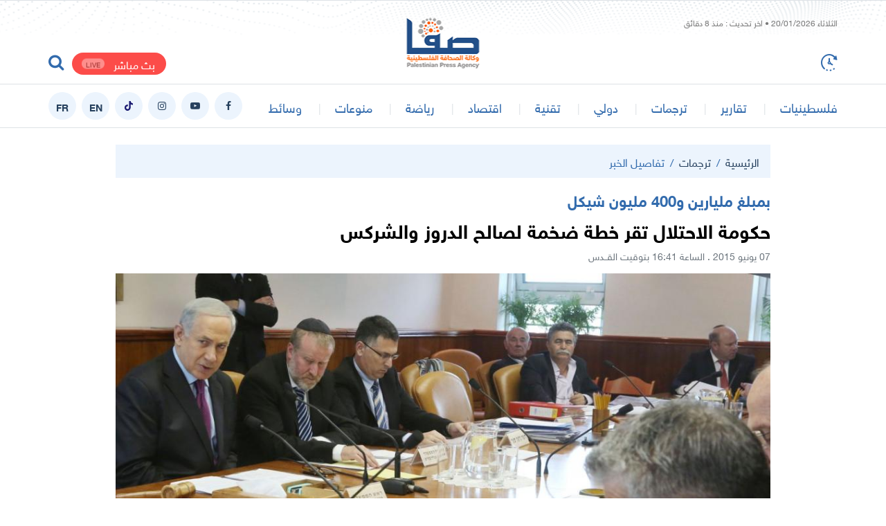

--- FILE ---
content_type: text/html; charset=UTF-8
request_url: https://safa.ps/post/156062/%D8%AD%D9%83%D9%88%D9%85%D8%A9-%D8%A7%D9%84%D8%A7%D8%AD%D8%AA%D9%84%D8%A7%D9%84-%D8%AA%D9%82%D8%B1-%D8%AE%D8%B7%D8%A9-%D8%B6%D8%AE%D9%85%D8%A9-%D9%84%D8%B5%D8%A7%D9%84%D8%AD-%D8%A7%D9%84%D8%AF%D8%B1%D9%88%D8%B2-%D9%88%D8%A7%D9%84%D8%B4%D8%B1%D9%83%D8%B3
body_size: 11531
content:
<!DOCTYPE html>
<html lang="ar">
<head>
  <meta http-equiv="Content-Type" content="text/html; charset=utf-8">
  <meta name="viewport" content="width=device-width, initial-scale=1, shrink-to-fit=no">
  <meta http-equiv="x-ua-compatible" content="ie=edge">
      <title>حكومة الاحتلال تقر خطة ضخمة لصالح الدروز والشركس | صفا</title>
    <link rel="preconnect" href="https://www.google.com">
  <link rel="preconnect" href="https://www.google-analytics.com">
  <link rel="preconnect" href="https://www.googletagmanager.com">
  <link rel="preconnect" href="https://pagead2.googlesyndication.com">
  <link rel="preconnect" href="https://googleads4.g.doubleclick.net">
  <link rel="preconnect" href="https://fonts.googleapis.com">
  <link rel="preconnect" href="https://fonts.gstatic.com">
  <link rel="preconnect" href="https://stats.g.doubleclick.net">
  <link rel="preconnect" href="https://www.facebook.com">
  <link rel="preconnect" href="https://certify-js.alexametrics.com">
  <link rel="preconnect" href="https://openweathermap.org">
  <link rel="preconnect" href="https://ajax.cloudflare.com">
  <link rel="preconnect" href="https://adservice.google.ps">
  <meta name="robots" content="noodp,noydir"/>
    <meta name="robots" content="index,follow"/>
    <meta name="robots" content="ALL"/>
    <meta name="og:type" content="article"/>
    <meta name="og:title" content="حكومة الاحتلال تقر خطة ضخمة لصالح الدروز والشركس"/>
    <meta property="og:description" content="صادق مجلس وزراء حكومة الاحتلال الإسرائيلي اليوم الأحد على &amp;quot;خطة خمسية&amp;quot; لتطوير التجمعات السكنية الدرزية والشركسية بمبلغ مليارين وأربعمائة مليون شيكل إسرائيلي.

وأوردت الإذاعة الإسرائيلية العامة أن الخطة تنص على تعاون الوزارات المختلفة لغ"/>
    <meta property="og:image" content="https://safa.ps/thumb/830x506/uploads//images/1f2969da676f62290b78d68add011776.jpg"/>
    <meta property="og:image:width" content="830"/>
    <meta property="og:image:height" content="506"/>
    <meta property="og:url" content="https://safa.ps/post/156062/حكومة-الاحتلال-تقر-خطة-ضخمة-لصالح-الدروز-والشركس"/>
    <meta property="og:site_name" content="وكالة الصحافة الفلسطينية"/>
    <meta name="twitter:card" content="summary_large_image"/>
    <meta name="twitter:domain" content="https://safa.ps/post/156062/حكومة-الاحتلال-تقر-خطة-ضخمة-لصالح-الدروز-والشركس"/>
    <meta name="twitter:site" content=""/>
    <meta name="twitter:creator" content=""/>
    <meta name="twitter:image:src" content="https://safa.ps/thumb/830x506/uploads//images/1f2969da676f62290b78d68add011776.jpg"/>
    <meta name="twitter:description" content="صادق مجلس وزراء حكومة الاحتلال الإسرائيلي اليوم الأحد على &amp;quot;خطة خمسية&amp;quot; لتطوير التجمعات السكنية الدرزية والشركسية بمبلغ مليارين وأربعمائة مليون شيكل إسرائيلي.

وأوردت الإذاعة الإسرائيلية العامة أن الخطة تنص على تعاون الوزارات المختلفة لغ"/>
    <meta name="twitter:title" content="حكومة الاحتلال تقر خطة ضخمة لصالح الدروز والشركس"/>
    <meta name="twitter:url" content="https://safa.ps/post/156062/حكومة-الاحتلال-تقر-خطة-ضخمة-لصالح-الدروز-والشركس"/>
    <meta name="description" content="صادق مجلس وزراء حكومة الاحتلال الإسرائيلي اليوم الأحد على &amp;quot;خطة خمسية&amp;quot; لتطوير التجمعات السكنية الدرزية والشركسية بمبلغ مليارين وأربعمائة مليون شيكل إسرائيلي.

وأوردت الإذاعة الإسرائيلية العامة أن الخطة تنص على تعاون الوزارات المختلفة لغ"/>
    <meta name="keywords" content=""/>
    <meta name="author" content=""/>
    <meta name="rating" content="General"/>
    <meta name="fb:app_id" content=""/>
    <meta name="copyright" content="جميع الحقوق محفوظة صفا - وكالة الصحافة الفلسطينية ©2026"/>
    <meta property="article:published_time" content="2015-06-07T16:41:34+03:00"/>
    <meta property="article:modified_time" content="2015-06-07T16:41:34+03:00"/>

<link rel="alternate" type="application/rss+xml" title="وكالة الصحافة الفلسطينية"
      href="https://safa.ps/rss/category/all"/>
                                                                                                        

    <link rel="canonical" href="https://safa.ps/post/156062/حكومة-الاحتلال-تقر-خطة-ضخمة-لصالح-الدروز-والشركس">

  <meta name="msapplication-TileColor" content="#326bad">
<meta name="theme-color" content="#326bad">
<style>@font-face{font-family:HelveticaNeue;font-display:swap;src:url("https://safa.ps/style/assets/stylesheet/fonts/font/HelveticaNeueW23forSKY-Reg_T02.eot");src:url("https://safa.ps/style/assets/stylesheet/fonts/font/HelveticaNeueW23forSKY-Reg_T02.eot?#iefix") format("embedded-opentype"),url("https://safa.ps/style/assets/stylesheet/fonts/font/HelveticaNeueMEforSKYW21-Rg_web.woff2") format("woff2"),url("https://safa.ps/style/assets/stylesheet/fonts/font/HelveticaNeueMEforSKYW21-Rg_web.woff") format("woff"),url("https://safa.ps/style/assets/stylesheet/fonts/font/HelveticaNeueMEforSKYW21-Rg_web.ttf") format("truetype"),url("https://safa.ps/style/assets/stylesheet/fonts/font/HelveticaNeueW23forSKY-Reg_T02.svg#HelveticaNeueW23forSKY-Reg_T02") format("svg");font-weight:400;font-style:normal}@font-face{font-family:HelveticaNeue;font-display:swap;src:url("https://safa.ps/style/assets/stylesheet/fonts/font/HelveticaNeueW23forSKY-Bd_T02.eot");src:url("https://safa.ps/style/assets/stylesheet/fonts/font/HelveticaNeueW23forSKY-Bd_T02.eot?#iefix") format("embedded-opentype"),url("https://safa.ps/style/assets/stylesheet/fonts/font/HelveticaNeueMEforSKYW21-Bd_web.woff2") format("woff2"),url("https://safa.ps/style/assets/stylesheet/fonts/font/HelveticaNeueMEforSKYW21-Bd_web.woff") format("woff"),url("https://safa.ps/style/assets/stylesheet/fonts/font/HelveticaNeueMEforSKYW21-Bd_web.ttf") format("truetype"),url("https://safa.ps/style/assets/stylesheet/fonts/font/HelveticaNeueW23forSKY-Bd_T02.svg#HelveticaNeueW23forSKY-Bd_T02") format("svg");font-weight:800;font-style:normal}</style>
<link rel="stylesheet" href="https://safa.ps/style/assets/stylesheet/plugins.css?v=2.9">
<link rel="stylesheet" href="https://safa.ps/style/assets/stylesheet/style.css?v=2.7">
<link rel="stylesheet" href="https://safa.ps/style/assets/stylesheet/o2.css">

<!-- Google tag (gtag.js) -->
<script async src="https://www.googletagmanager.com/gtag/js?id=G-FPVW0HB1T5"></script>
<script>
  window.dataLayer = window.dataLayer || [];
  function gtag(){dataLayer.push(arguments);}
  gtag('js', new Date());

  gtag('config', 'G-FPVW0HB1T5');
</script>


   <!-- Histats.com  START  (aync)-->
<script type="text/javascript">var _Hasync= _Hasync|| [];
_Hasync.push(['Histats.start', '1,4895401,4,0,0,0,00010000']);
_Hasync.push(['Histats.fasi', '1']);
_Hasync.push(['Histats.track_hits', '']);
(function() {
var hs = document.createElement('script'); hs.type = 'text/javascript'; hs.async = true;
hs.src = ('//s10.histats.com/js15_as.js');
(document.getElementsByTagName('head')[0] || document.getElementsByTagName('body')[0]).appendChild(hs);
})();</script>
<noscript><a href="/" target="_blank"><img  src="//sstatic1.histats.com/0.gif?4895401&101" alt="web site counter" border="0"></a></noscript>
<!-- Histats.com  END  -->

<!-- facebook -->
<meta name="facebook-domain-verification" content="et9wq65l4j4z7680va8kkcqkujjr7c" />

<style>
.main-menu .social a.english::before{
content:"EN"
} 
.main-menu .social a.france::before{
content:"FR"
} 
</style>
<script src="https://cdn.onesignal.com/sdks/OneSignalSDK.js" defer></script>
<script>
  window.OneSignal = window.OneSignal || [];
  OneSignal.push(function() {
    OneSignal.init({
      appId: "ae7e4216-6e7f-46da-93d9-4f8d76bdd1be",
    });
  });
</script>
    <style>
    .post-text{text-align: justify;}
    .close{
      width: 26px;
      height: 26px;
      border-radius: 50%;
      position: absolute;
      right: 0;
      top: 0;
      z-index: 3;
      font-size: 14px;
      color: #ffffff;
      cursor: pointer;
      background-color: #ff3333;
      transform: translate(50%, -50%);
      display: none;
    }
    .close i{
      position: absolute;
      top: 50%;right: 50%;
      transform: translate(50%, -50%) rotate(45deg);display: inline-block;
    }
    .post-video-fixed .video-fixed .close{
      display: block;

    }
    body.post-video-fixed .page-post .post-video .video-fixed{
      background-color: #151515;
      border-top-right-radius: 5px;
      border-top-left-radius: 5px;
    }
  </style>
  <script type="application/ld+json">
    [{"@context":"https://schema.org","@type":"BreadcrumbList","itemListElement":[{"@type":"ListItem","position":1,"name":"الرئيسية","item":"https://safa.ps"},{"@type":"ListItem","position":2,"name":"ترجمات","item":"https://safa.ps/post/category/5/ترجمات"},{"@type":"ListItem","position":3,"name":"حكومة الاحتلال تقر خطة ضخمة لصالح الدروز والشركس"}]},{"@context":"https://schema.org","@type":"NewsArticle","mainEntityOfPage":{"@type":"WebPage","@id":"https://safa.ps/post/156062/حكومة-الاحتلال-تقر-خطة-ضخمة-لصالح-الدروز-والشركس"},"headline":"حكومة الاحتلال تقر خطة ضخمة لصالح الدروز والشركس","image":["uploads//images/1f2969da676f62290b78d68add011776.jpg","https://safa.ps/thumb/400x300/uploads//images/1f2969da676f62290b78d68add011776.jpg","https://safa.ps/thumb/800x450/uploads//images/1f2969da676f62290b78d68add011776.jpg"],"datePublished":"2015-06-07T16:41:34+03:00","dateModified":"2015-06-07T16:41:34+03:00","author":{"@type":"Person","name":"وكالة الصحافة الفلسطينية"},"publisher":{"@type":"Organization","name":"وكالة الصحافة الفلسطينية","logo":{"@type":"ImageObject","url":"https://safa.ps/style/assets/images/logo.png"}},"description":"صادق مجلس وزراء حكومة الاحتلال الإسرائيلي اليوم الأحد على &quot;خطة خمسية&quot; لتطوير التجمعات السكنية الدرزية والشركسية بمبلغ مليارين وأربعمائة مليون شيكل إسرائيلي.\n\nوأوردت الإذاعة الإسرائيلية العامة أن الخطة تنص على تعاون الوزارات المختلفة لغ"}]
  </script>
      <style>
      body{
                  background-color: https://safa.ps/uploads/images/2021/05/wrnNY.jpg;
      }
    </style>
    </head>
<body><span class="site-overlay"></span>
<div class="mobile-menu d-flex flex-column no-gutters" style="visibility: hidden;">








  <div class="col">
    <nav>
      <ul class="menu mb-0">
                  <li class="submenu">
            <a href="#" target="#">فلسطينيات</a>
                          <span class="submenu-toggle"><i class="icon-angle-down"></i></span>
              <ul>
                                  <li><a href="https://safa.ps/post/category/2/محلي" target="">الأخبار المحلية</a></li>
                                  <li><a href="https://safa.ps/post/category/15/فلسطينيو٤٨" target="">أخبار فلسطينيي 48</a></li>
                                  <li><a href="https://safa.ps/post/category/7/أسرى" target="">أسرى</a></li>
                                  <li><a href="https://safa.ps/post/category/8/لاجئون" target="">أخبار اللاجئين</a></li>
                                  <li><a href="https://safa.ps/post/category/6/قدس" target="">قدس</a></li>
                                  <li><a href="https://safa.ps/post/category/1/سياسي" target="">سياسي</a></li>
                              </ul>
                      </li>
                  <li class="">
            <a href="https://safa.ps/post/category/11/تقارير" target="https://safa.ps/post/category/11/تقارير">تقارير</a>
                      </li>
                  <li class="">
            <a href="https://safa.ps/post/category/5/ترجمات" target="https://safa.ps/post/category/5/ترجمات">ترجمات</a>
                      </li>
                  <li class="">
            <a href="https://safa.ps/post/category/4/دولي" target="https://safa.ps/post/category/4/دولي">دولي</a>
                      </li>
                  <li class="">
            <a href="https://safa.ps/post/category/12/تقنية" target="https://safa.ps/post/category/12/تقنية">تقنية</a>
                      </li>
                  <li class="">
            <a href="https://safa.ps/post/category/3/اقتصاد" target="https://safa.ps/post/category/3/اقتصاد">اقتصاد</a>
                      </li>
                  <li class="submenu">
            <a href="#" target="#">رياضة</a>
                          <span class="submenu-toggle"><i class="icon-angle-down"></i></span>
              <ul>
                                  <li><a href="https://safa.ps/post/category/10/رياضة-دولية" target="">رياضة دولية</a></li>
                                  <li><a href="https://safa.ps/post/category/41/رياضة-عربية" target="">رياضة عربية</a></li>
                                  <li><a href="https://safa.ps/post/category/9/رياضة-فلسطينية" target="">رياضة فلسطينية</a></li>
                              </ul>
                      </li>
                  <li class="submenu">
            <a href="#" target="#">منوعات</a>
                          <span class="submenu-toggle"><i class="icon-angle-down"></i></span>
              <ul>
                                  <li><a href="https://safa.ps/post/category/14/أخيرة" target="">أخيرة</a></li>
                                  <li><a href="https://safa.ps/post/category/13/ثقافة-وفنون" target="">ثقافة وفنون</a></li>
                                  <li><a href="https://safa.ps/post/category/16/مجتمع" target="">مجتمع</a></li>
                              </ul>
                      </li>
                  <li class="submenu">
            <a href="#" target="#">وسائط</a>
                          <span class="submenu-toggle"><i class="icon-angle-down"></i></span>
              <ul>
                                  <li><a href="https://safa.ps/videos" target="">ألبومات الفيديو</a></li>
                                  <li><a href="https://safa.ps/image/galleries" target="">ألبومات الصور</a></li>
                              </ul>
                      </li>
              </ul>
    </nav>
  </div>
</div>
<div class="search-box">
  <div class="container">
    <div class="row">
      <div class="col-lg-8 mx-auto">
        <form action="https://safa.ps/search" class="search-form" method="get">
          <input type="text" name="q" id="searchInput" placeholder="ادخل كلمة البحث ...">
          <button><i class="icon-search"></i></button>
        </form>
      </div>
    </div>
  </div>
</div><div class="site-container">
  <div class="main-header-top"></div>
<header class="main-header">
  <div class="container">
    <div class="row align-items-center pb-3 pb-sm-0">
      <div class="col-12 pt-1 mb-5 mb-sm-0 pb-5 pb-sm-0">
        <span id="datetime" class="datetime font-size-12" style="color: #797979"
              data-lastupdate="1768889880"
              style="display: none;"></span>
      </div>
      <div class="col-auto">
        <a href="https://safa.ps/latest" class="time-toggle"><i class="icon-time"></i></a>
      </div>
      <h1 class="main-logo m-0"><a href="https://safa.ps"><img src="https://safa.ps/style//assets/images/logo.png"
                                                                   class="img-fluid" alt=""></a></h1>
      <div class="col-auto mx-auto">
      </div>
      <div class="col-auto">
                                        <a href="https://safa.ps/p/24/بث-مباشر" class="live-button d-inline-block ml-2 mt-2">بث مباشر<span
                      class="badge badge-pill badge-danger">LIVE</span></a>
                          <a href="javascript:;" class="search-toggle"><i class="icon-search2"></i></a>
      </div>
    </div>
  </div>
</header>
<div class="main-header-height"></div>
<style>
  .main-header, .main-header > [class*=container], .main-header > [class*=container] > div{position: relative}
  .main-logo{position: absolute;top: 50%;right: 50%;transform: translate(50%, -50%);}
</style>
<div class="main-menu-top"></div>
<header class="main-menu">
  <div class="container">
    <div class="row align-items-center">
      <div class="col-auto d-block d-lg-none">
        <div class="menu-toggle">
          <div class="icon"></div>
        </div>
      </div>
      <div class="col-auto">
        <nav>
          <ul class="menu d-flex">
            <li class="logo"><a href="https://safa.ps"><img src="https://safa.ps/style/assets/images/small-logo.png"
                                                                class="img-fluid"></a></li>
                          <li class="d-none d-lg-block">
                <a href="#" target="">فلسطينيات</a>
                                  <ul>
                                          <li><a href="https://safa.ps/post/category/1/سياسي" target="">سياسي</a></li>
                                          <li><a href="https://safa.ps/post/category/15/فلسطينيو٤٨" target="">أخبار فلسطينيي 48</a></li>
                                          <li><a href="https://safa.ps/post/category/2/محلي" target="">الأخبار المحلية</a></li>
                                          <li><a href="https://safa.ps/post/category/7/أسرى" target="">أسرى</a></li>
                                          <li><a href="https://safa.ps/post/category/8/لاجئون" target="">أخبار اللاجئين</a></li>
                                          <li><a href="https://safa.ps/post/category/6/قدس" target="">قدس</a></li>
                                      </ul>
                              </li>
                          <li class="d-none d-lg-block">
                <a href="https://safa.ps/post/category/11/تقارير" target="">تقارير</a>
                              </li>
                          <li class="d-none d-lg-block">
                <a href="https://safa.ps/post/category/5/ترجمات" target="">ترجمات</a>
                              </li>
                          <li class="d-none d-lg-block">
                <a href="https://safa.ps/post/category/4/دولي" target="">دولي</a>
                              </li>
                          <li class="d-none d-lg-block">
                <a href="https://safa.ps/post/category/12/تقنية" target="">تقنية</a>
                              </li>
                          <li class="d-none d-lg-block">
                <a href="https://safa.ps/post/category/3/اقتصاد" target="">اقتصاد</a>
                              </li>
                          <li class="d-none d-lg-block">
                <a href="#" target="">رياضة</a>
                                  <ul>
                                          <li><a href="https://safa.ps/post/category/9/رياضة-فلسطينية" target="">رياضة فلسطينية</a></li>
                                          <li><a href="https://safa.ps/post/category/10/رياضة-دولية" target="">رياضة دولية</a></li>
                                          <li><a href="https://safa.ps/post/category/41/رياضة-عربية" target="">رياضة عربية</a></li>
                                      </ul>
                              </li>
                          <li class="d-none d-lg-block">
                <a href="#" target="">منوعات</a>
                                  <ul>
                                          <li><a href="https://safa.ps/post/category/16/مجتمع" target="">مجتمع</a></li>
                                          <li><a href="https://safa.ps/post/category/13/ثقافة-وفنون" target="">ثقافة وفنون</a></li>
                                          <li><a href="https://safa.ps/post/category/14/أخيرة" target="">أخيرة</a></li>
                                      </ul>
                              </li>
                          <li class="d-none d-lg-block">
                <a href="#" target="">وسائط</a>
                                  <ul>
                                          <li><a href="https://safa.ps/videos" target="">ألبومات الفيديو</a></li>
                                          <li><a href="https://safa.ps/image/galleries" target="">ألبومات الصور</a></li>
                                      </ul>
                              </li>
                      </ul>
        </nav>
      </div>
      <div class="col-auto mr-auto">
        <nav class="social d-flex">
                      <a href="https://www.facebook.com/safaagencyps" target="_blank" class="mr-2 facebook"><i
                      class="icon-facebook"></i></a>
                      <a href="https://youtube.com/@safaagencyps/?sub_confirmation=1" target="_blank" class="mr-2 youtube-play"><i
                      class="icon-youtube-play"></i></a>
                      <a href="https://www.instagram.com/safaagencyps" target="" class="mr-2 instagram"><i
                      class="icon-instagram"></i></a>
                      <a href="https://www.tiktok.com/@safa.news" target="" class="mr-2 tiktok"><i
                      class="icon-tiktok"></i></a>
                      <a href="https://en.safa.news" target="" class="mr-2 font-weight-bold english"><i
                      class="icon-font-weight-bold english"></i></a>
                      <a href="https://fr.safa.news" target="" class="mr-2 font-weight-bold france"><i
                      class="icon-font-weight-bold france"></i></a>
                    <!-- <a href="https://en.safa.news" target="_blank" class="mr-2 font-weight-bold english">EN</a> -->
        </nav>
      </div>
    </div>
  </div>
</header>
<div class="main-menu-height mb-4"></div>    <input type="hidden" id="page_app" value="posts">
  <input type="hidden" id="page_id" value="156062">
  <div class="page page-post">
    <div class="container">
      <div class="row">
        <div class="col-lg-10 mx-auto">
          <nav aria-label="breadcrumb" class="bg-light">
            <ol class="breadcrumb">
              <li class="breadcrumb-item"><a href="https://safa.ps">الرئيسية</a></li>
                            <li class="breadcrumb-item"><a
                        href="https://safa.ps/post/category/5/ترجمات">ترجمات</a></li>
              <li class="breadcrumb-item active" aria-current="page">تفاصيل الخبر</li>
            </ol>
          </nav>
                      <h3 class="post-title font-size-22 text-primary font-weight-bold">بمبلغ مليارين و400 مليون شيكل</h3>
                    <h1 class="post-title font-size-28 font-weight-bold">حكومة الاحتلال تقر خطة ضخمة لصالح الدروز والشركس</h1>
          <div class="post-datetime font-size-14 text-gray-600">07 يونيو 2015 . الساعة 16:41
            بتوقيت القــدس
          </div>
          <div class="page-post-title-top"></div>
          <div class="mb-3"></div>
                      <figure class="mb-3">
              <a data-fancybox href="https://safa.ps/uploads//images/1f2969da676f62290b78d68add011776.jpg">
                <i class="icon-fullscreen"></i>
                <img src="https://safa.ps/thumb/w1000/uploads//images/1f2969da676f62290b78d68add011776.jpg" class="img-fluid w-100" alt="">
              </a>
                          </figure>
                  </div>
        <div class="col-lg-7 mr-lg-auto">
          <div class="page-post-container mb-4">
            <div class="p-4-">
              <div class="tools row flex-wrap align-items-center mb-4">
                <div class="col-lg-6 col-md col-12">
                  <div>
                    <label class="short-link d-flex align-items-center pr-3" data-clipboard-target=".short-link-link">
                      <span class="text ml-2">رابط مختصر </span>
                      <input type="text" value="https://safa.ps/p/156062"
                             onclick="this.setSelectionRange(0, this.value.length)" class="short-link-link not-empty">
                    </label>
                    <div class="short-link-message p-1 px-3 bg-info text-white">تم نسخ الرابط بنجاح.</div>
                  </div>
                </div>
                <div class="col-md-auto mr-md-auto col-12 d-flex justify-content-center mt-3 mt-md-0 share">
                  <button class="tool-icn facebook mx-1" data-url="https://safa.ps/p/156062"><i
                            class="icon-facebook"></i></button>
                  <button class="tool-icn twitter mx-1" data-url="https://safa.ps/p/156062"><i class="icon-twitter"></i>
                  </button>
                  <button class="tool-icn messenger mx-1" data-url="https://safa.ps/p/156062"><i
                            class="icon-messenger"></i></button>
                  <button class="tool-icn whatsapp mx-1" data-url="https://safa.ps/p/156062"><i
                            class="icon-whatsapp"></i></button>
                  
                  <a href="javascript:;" class="tool-icn font-tool plus mx-1"><i class="icon-plus"></i></a>
                  <a href="javascript:;" class="tool-icn font-tool minus mx-1"><i class="icon-minus"></i></a>
                </div>
              </div>
              <div class="post-text">
                                  <div class="font-size-16 text-warning font-weight-bold mb-2">القدس المحتلة - صفا</div>
                                
                <p>صادق مجلس وزراء حكومة الاحتلال الإسرائيلي اليوم الأحد على "خطة خمسية" لتطوير التجمعات السكنية الدرزية والشركسية بمبلغ مليارين وأربعمائة مليون شيكل إسرائيلي.</p>  <p>وأوردت الإذاعة الإسرائيلية العامة أن الخطة تنص على تعاون الوزارات المختلفة لغرض الاستثمار في مجالات التربية والرفاه الاجتماعي والتشغيل وتطوير البنى التحتية في التجمعات السكنية الدرزية والشركسية.</p>  <p>ونقلت الإذاعة عن وزارة المالية قولها إنه تم اعداد الخطة خلال ولاية الحكومة السابقة والمصادقة على جزئها الاول قبل الانتخابات الأخيرة التي جرت منتصف مارس الماضي.</p>  <p>من جهته قال رئيس وزراء الاحتلال بنيامين نتنياهو إنه "حق لنا وواجب علينا توظيف الاعتمادات لمساعدة سكان هذه التجمعات ولا سيما شريحة الشباب".</p>  <p>ويواجه الكيان الإسرائيلي اتهامات مستمرة بالعنصرية والتمييز بين طوائف وفئات سكانه خصوصا لصالح اليهود كان أخرها احتجاجات غير مسبوقة للمهاجرين إلى الكيان من أثيوبيا وبلدان أفريقية أخرى.</p> 
                <nav class="post-tags">
                                  </nav>
                              </div>
                              <div class="post-slider mb-3">
                  <div class="swiper-container">
                    <div class="swiper-wrapper">
                                              <div class="swiper-slide post-thumb">
                          <a data-fancybox="post-slider" href="https://safa.ps/uploads//images/1f2969da676f62290b78d68add011776.jpg">
                            <i class="icon-fullscreen"></i>
                            <img src="https://safa.ps/thumb/1000x550/uploads//images/1f2969da676f62290b78d68add011776.jpg" class="img-fluid w-100"
                                 alt="">
                          </a>
                        </div>
                                          </div>
                    <div class="swiper-button swiper-button-prev"><i class="icon-angle-right"></i></div>
                    <div class="swiper-button swiper-button-next"><i class="icon-angle-left"></i></div>
                  </div>
                </div>
                                          <div class="ads my-3">
                                            <a href="https://safa.ps/ads/4" rel="nofollow" target="_blank">
                                                            <img src="https://safa.ps/uploads/images/2024/12/YQyf4.jpg" class="img-fluid d-sm-none" alt="Safa News">
                                        <img src="https://safa.ps/uploads/images/2024/12/YQyf4.jpg" class="img-fluid d-none d-sm-block"
                         alt="Safa News">
                                  </a>
                                        </div>
                            
            </div>
          </div>
          <div class="widget widget-style-1 mb-4">
            <header class="widget-header mb-20">
              <h2 class="header-title m-0 font-size-20 font-weight-bold">
                <span class="header-link text-gray-900"><span
                          class="text-primary ml-2">/</span> تعليق عبر الفيس بوك</span></h2>
            </header>
            <div class="widget-body">
              <div id="fb-root"></div>
              <script async defer crossorigin="anonymous"
                      src="https://connect.facebook.net/en_US/sdk.js#xfbml=1&version=v6.0&appId=437560843555258&autoLogAppEvents=1"></script>
              <div class="fb-comments" data-href="https://safa.ps/post/156062/حكومة-الاحتلال-تقر-خطة-ضخمة-لصالح-الدروز-والشركس" data-numposts="5"></div>
            </div>
          </div>
        </div>
        <div class="col-lg-3 ml-lg-auto">
                      <div class="widget post-widget-1 bg-light p-4 mb-4">
              <header class="widget-header mb-3">
                <h2 class="header-title m-0 font-size-20 font-weight-bold"><span class="header-link">أخبار ذات
                    صلة</span></h2>
              </header>
              <div class="widget-body">
                                  <article class="entry-box mb-3">
                    <h3 class="entry-title font-size-16 mb-0"><a href="https://safa.ps/post/399647/محافظة-القدس-الاحتلال-يثبت-إخلاء-13-شقة-في-حي-بطن-الهوى-لصالح-المستوطنين">محافظة القدس: الاحتلال يثبت إخلاء 13 شقة في حي بطن الهوى لصالح المستوطنين</a></h3>
                  </article>
                                  <article class="entry-box mb-3">
                    <h3 class="entry-title font-size-16 mb-0"><a href="https://safa.ps/post/399238/الاحتلال-يعلن-نيته-إقامة-1200-وحدة-استعمارية-لصالح-مستوطنة-بيت-ايل">الاحتلال يعلن نيته إقامة 1200 وحدة استعمارية لصالح مستوطنة "بيت ايل"</a></h3>
                  </article>
                                  <article class="entry-box mb-3">
                    <h3 class="entry-title font-size-16 mb-0"><a href="https://safa.ps/post/399025/إعدام-شخص-في-إيران-بتهمة-التجسس-لصالح-إسرائيل">إعدام شخص في إيران بتهمة التجسس لصالح "إسرائيل"</a></h3>
                  </article>
                                  <article class="entry-box mb-3">
                    <h3 class="entry-title font-size-16 mb-0"><a href="https://safa.ps/post/399121/حماس-مصادقة-الاحتلال-على-خطة-لتشريع-19-مستوطنة-في-الضفة-خطوة-تكر-س-سياسة-الضم-الزاحف">"حماس": مصادقة الاحتلال على خطة لتشريع 19 مستوطنة في الضفة خطوة تكرّس سياسة الضم الزاحف</a></h3>
                  </article>
                              </div>
            </div>
                    <div class="ads text-center mb-4">
                                            <!-- 

<div class="row">
<div class="col-md-12">
<div class="ads text-center mb-3 mb-md-4"><a href="https://www.ooredoo.ps/ar/campaigns/86050.html" target="_blank" rel="nofollow"> <img class="img-fluid" style="width: 100%;" src="https://safa.ps/uploads/images/2021/11/2rdOB.jpg" alt="20/10/2020" /> </a></div>
</div>
</div>

<div class="row">
<div class="col-md-12">
<div class="ajax-ads" data-id="9">
<div class="ads text-center mb-3 mb-md-4"><a href="https://twitter.com/safaps" target="_blank" rel="nofollow"> <img class="img-fluid1" style="width: 100%;" src="https://safa.ps/uploads/images/2021/11/sdIFS.jpg" alt="تويتر" /> </a></div>
</div>
</div>
</div>
<div class="row">
<div class="col-md-12">
<div class="ajax-ads" data-id="9">
<div class="ads text-center mb-3 mb-md-4"><a href="https://news.google.com/publications/CAAqBwgKMJXenAswoei0Aw?hl=ar&amp;gl=SA&amp;ceid=SA%3Aar" target="_blank" rel="nofollow"> <img class="img-fluid1" style="width: 100%;" src="https://safa.ps/uploads/images/2021/10/LIzCY.jpg" alt="جوجل" /> </a></div>
</div>
</div>
</div>
 -->

<div class="row">
<div class="col-md-12">
<div class="ajax-ads" data-id="9">
<div class="ads text-center mb-3 mb-md-4"><a href="https://nabd.com/safaps" target="_blank" rel="nofollow"> <img class="img-fluid" style="width: 100%;" src="https://safa.ps/uploads/images/2021/11/l973A.jpg" alt="نبض" /> </a></div>
</div>
</div>
</div>



<!-- 
<div class="row">
<div class="col-md-12">
<div class="ajax-ads" data-id="9">
<div class="ads text-center mb-3 mb-md-4"><a href="https://safa.ps/twjihi/" target="_blank" rel="nofollow"> <img class="img-fluid1" style="width: 100%;" src="https://safa.ps/uploads/images/2023/07/QAKqK.png" alt="فحص نتائج توجيهي 2023 فلسطين - وكالة صفا" /> </a></div>
</div>
</div>
</div>

 -->
<div class="row">
<div class="col-md-12">
<div class="ajax-ads" data-id="9">
<div class="ads text-center mb-3 mb-md-4"><a href="https://safa.ps/subscribe" target="_blank" rel="nofollow"> <img class="img-fluid1" style="width: 100%;" src="https://safa.ps/uploads/images/2022/03/81lKp.jpg" alt="النشرة البريدية" /> </a></div></div>
</div>
</div>

<div class="row">
<div class="col-md-12">
<div class="ajax-ads" data-id="9">
<div class="ads text-center mb-3 mb-md-4"><a href="https://www.instagram.com/safa.psa/" target="_blank" rel="nofollow"> <img class="img-fluid1" style="width: 100%;" src="https://safa.ps/uploads/images/2022/04/BEPWJ.png" alt="تابعنـا على إنستغرام" /> </a></div></div>
</div>
</div>
                                        </div>
                            
          <div class="widget widget-post-2 bg-light mb-4">
            <header class="widget-header py-3 px-4" style="border-bottom: 1px solid #dde7f4">
              <h2 class="header-title m-0 font-size-20 font-weight-bold"><span class="header-link">الأكثر
                  قراءة</span></h2>
            </header>
            <div class="widget-body">
                              <article class="entry-box p-3 d-flex align-items-center no-gutters">
                  <div class="entry-image col-auto">
                    <a href="https://safa.ps/post/400875/مرفق-الإمساكية-المفتي-يعلن-موعد-غرة-شهر-شعبان-1447-في-فلسطين" class="box d-block">
                      <picture>
                        <img src="https://safa.ps/thumb/90x80/uploads/images/2025/03/yyEP6.jpg" class="img-fluid" alt="">
                      </picture>
                    </a>
                  </div>
                  <div class="entry-body col pr-3">
                    <h3 class="entry-title font-size-16 m-0"><a href="https://safa.ps/post/400875/مرفق-الإمساكية-المفتي-يعلن-موعد-غرة-شهر-شعبان-1447-في-فلسطين">مرفق الإمساكية.. المفتي يعلن موعد غرة شهر شعبان 1447 في فلسطين</a></h3>
                  </div>
                </article>
                              <article class="entry-box p-3 d-flex align-items-center no-gutters">
                  <div class="entry-image col-auto">
                    <a href="https://safa.ps/post/400895/الدولار-مقابل-الشيكل-أسعار-صرف-العملات-في-فلسطين-اليوم-الإثنين-19-يناير" class="box d-block">
                      <picture>
                        <img src="https://safa.ps/thumb/90x80/uploads/images/2026/01/urZu7.jpg" class="img-fluid" alt="">
                      </picture>
                    </a>
                  </div>
                  <div class="entry-body col pr-3">
                    <h3 class="entry-title font-size-16 m-0"><a href="https://safa.ps/post/400895/الدولار-مقابل-الشيكل-أسعار-صرف-العملات-في-فلسطين-اليوم-الإثنين-19-يناير">الدولار مقابل الشيكل.. أسعار صرف العملات في فلسطين اليوم الإثنين 19 يناير</a></h3>
                  </div>
                </article>
                              <article class="entry-box p-3 d-flex align-items-center no-gutters">
                  <div class="entry-image col-auto">
                    <a href="https://safa.ps/post/400652/ما-هي-بنود-المرحلة-الثانية-لاتفاق-غزة-التي-أعلنها-ويتكوف" class="box d-block">
                      <picture>
                        <img src="https://safa.ps/thumb/90x80/uploads/images/2026/01/Ui7Ph.jpg" class="img-fluid" alt="">
                      </picture>
                    </a>
                  </div>
                  <div class="entry-body col pr-3">
                    <h3 class="entry-title font-size-16 m-0"><a href="https://safa.ps/post/400652/ما-هي-بنود-المرحلة-الثانية-لاتفاق-غزة-التي-أعلنها-ويتكوف">ما هي بنود المرحلة الثانية لاتفاق غزة التي أعلنها "ويتكوف"؟</a></h3>
                  </div>
                </article>
                          </div>
          </div>
          
        </div>
      </div>
    </div>
  </div>
  <div class="widget-breaking-container section-breaking" style="display: none;">
  <div class="widget-breaking fixed py-4">
    <div class="container">
      <div class="d-flex align-items-center">
        <div class="header-title col-auto d-none d-sm-block">عاجل</div>
        <div class="content col">
          <div class="item font-weight-bold"><span class="d-inline-block ml-2 breaking-time"></span> <a href="javascript:;"
                    class="breaking-title"></a></div>
        </div>
        <div class="close-container"><span class="close"></span></div>
      </div>
    </div>
  </div>
  <div class="widget-breaking-height"></div>
  <div class="widget-breaking-top"></div>
</div>
<style>.widget-breaking{background-color: #a60202}
  .widget-breaking .header-title{color: #f6ed36;font-weight: 700;font-size: 30px}
  .widget-breaking .header-icon{color: #fff;font-size: 32px}
  .widget-breaking .item{color: #fff;font-size: 20px}
  .widget-breaking .close{display: block;width: 36px;height: 36px;cursor: pointer;position: relative;border-radius: 50%;border: 2px solid #fff;background-color: transparent}
  .widget-breaking .close, .widget-breaking .close::after, .widget-breaking .close::before{transition: all .4s cubic-bezier(.68, -.55, .27, 1.55)}
  .widget-breaking .close::after, .widget-breaking .close::before{width: 2px;height: 14px;content: '';position: absolute;top: 50%;right: 50%;background-color: #fff}
  .widget-breaking .close::before{transform: translate(50%, -50%) rotate(45deg)}
  .widget-breaking .close::after{transform: translate(50%, -50%) rotate(-45deg);transition-duration: .8s}
  .widget-breaking .close:hover{background-color: #da1514}
  .widget-breaking .close:hover::before{transform: translate(50%, -50%) rotate(45deg) scale(1.5)}
  .widget-breaking .close:hover::after{transform: translate(50%, -50%) rotate(-45deg) scale(1.5)}
  .widget-breaking.fixed{position: fixed;bottom: 0;right: 0;z-index: 9;width: 100%}
  .widget-breaking .breaking-title{color: #ffffff;}
</style>  <div class="footer-links py-4">

  <div class="container">

    <div class="row align-items-center">

      <div class="col-md-auto px-lg-5 d-md-flex flex-column justify-content-center text-center mb-4 mb-md-0">

        <img src="https://safa.ps/style/assets/images/footer-logo.png" class="img-fluid" alt="">

      </div>

      <div class="col-md pr-md-5">

        <nav class="links d-flex flex-wrap">
      <a href="https://safa.ps/page/6/%D9%85%D9%86-%D9%86%D8%AD%D9%86" target="">من نحن</a>
      <a href="https://safa.ps/contact" target="">اتصل بنا</a>
      <a href="https://safa.ps/page/7/%D8%A7%D8%B9%D9%84%D9%86-%D9%85%D8%B9%D9%86%D8%A7" target="">اعلن معنا</a>
      <a href="https://safa.ps/subscribe" target="">النشرة البريدية</a>
      <a href="https://safa.ps/page/11/%D8%B5%D9%81%D8%A7-SMS" target="">صفا SMS</a>
      <a href="https://safa.ps/page/8/%D8%A7%D9%84%D8%AA%D8%AF%D8%B1%D9%8A%D8%A8" target="">التدريب</a>
      <a href="https://safa.ps/page/5/%D8%B3%D9%8A%D8%A7%D8%B3%D8%A9-%D8%A7%D9%84%D8%AE%D8%B5%D9%88%D8%B5%D9%8A%D8%A9" target="">سياسة الخصوصية</a>
  </nav>

      </div>

    </div>

  </div>

</div>

<footer class="main-footer">

  <div class="container">

    <div class="row align-items-center">

      <div class="col-12 col-md-auto text-center">

        <p class="m-0 py-3 font-size-14 text-white">جميع الحقوق محفوظة صفا - وكالة الصحافة الفلسطينية ©2026</p>

      </div>

      <div class="col-12 col-md-auto mx-auto">

        <nav class="social d-flex justify-content-center">
      <a href="https://www.facebook.com/safaagencyps" class="mx-1 facebook" target="_blank"><i class="icon-facebook"></i></a>
      <a href="https://www.instagram.com/safaagencyps" class="mx-1 instagram" target="_blank"><i class="icon-instagram"></i></a>
      <a href="https://www.youtube.com/@safaagencyps/?sub_confirmation=1" class="mx-1 youtube-play" target="_blank"><i class="icon-youtube-play"></i></a>
      <a href="https://www.whatsapp.com/channel/0029VaqvakLHQbS2awJJaF0s" class="mx-1 whatsapp" target="_blank"><i class="icon-whatsapp"></i></a>
      <a href="https://t.me/safaps" class="mx-1 telegram" target="_blank"><i class="icon-telegram"></i></a>
      <a href="https://www.tiktok.com/@safa.news" class="mx-1 tiktok" target="_blank"><i class="icon-tiktok"></i></a>
      <a href="https://safa.ps/us" class="mx-1 link" target=""><i class="icon-link"></i></a>
  </nav>

      </div>

      <div class="col-12 col-md-auto mr-sm-auto text-center">

        <a href="http://www.atyaf.co" class="d-inline-block py-3" title="تصميم وبرمجة شركة اطياف"><img

                  src="https://safa.ps/style/assets/images/atyafco.png" class="img-fluid" alt="atyaf co logo"></a>

      </div>

    </div>

  </div>

</footer>




</div>
<style>
  .social a.tiktok i, .main-menu .social a.tiktok i
  {display: block;width: 40px;height: 40px;background-image: url("data:image/svg+xml,<svg xmlns='http://www.w3.org/2000/svg' viewBox='0 0 2859 3333' shape-rendering='geometricPrecision' text-rendering='geometricPrecision' image-rendering='optimizeQuality' fill-rule='evenodd' clip-rule='evenodd'><path d='M2081 0c55 473 319 755 778 785v532c-266 26-499-61-770-225v995c0 1264-1378 1659-1932 753-356-583-138-1606 1004-1647v561c-87 14-180 36-265 65-254 86-398 247-358 531 77 544 1075 705 992-358V1h551z' fill='white'/></svg>");background-size: 12px;background-repeat: no-repeat;background-position: center;}
  .main-menu .social a.tiktok i{background-image: url("data:image/svg+xml,<svg xmlns='http://www.w3.org/2000/svg' viewBox='0 0 2859 3333' shape-rendering='geometricPrecision' text-rendering='geometricPrecision' image-rendering='optimizeQuality' fill-rule='evenodd' clip-rule='evenodd'><path d='M2081 0c55 473 319 755 778 785v532c-266 26-499-61-770-225v995c0 1264-1378 1659-1932 753-356-583-138-1606 1004-1647v561c-87 14-180 36-265 65-254 86-398 247-358 531 77 544 1075 705 992-358V1h551z' fill='midnightblue'/></svg>");}
  .social a:hover[class*=tiktok], .main-menu .social a:hover[class*=tiktok]{background-color: #fe2c55;}
  .social a:hover[class*=link], .main-menu .social a:hover[class*=link]{background-color: #447ECF;}
</style>
<style>
    .video-live-fixed{top: 50%;margin-top: -148px;position: fixed;top: 70%;top: -moz-calc(100% - 330px);top: -webkit-calc(100% - 330px);top: -o-calc(100% - 330px);top: calc(100% - 330px);z-index: 500;width: 440px;overflow: hidden;border-radius: 4px;background-color: #ee2324;transition: none !important;box-shadow: 0 0 15px rgba(34, 34, 34, .5)}
    .video-live-fixed .header, .fixed-bnr .header{display: flex;align-items: center;cursor: move;cursor: grab;cursor: -moz-grab;cursor: -webkit-grab;padding: 15px;padding-left: 40px;border-bottom: 1px solid #ee2324;background-color: #ee2324;}
    .video-live-fixed .header .link, .fixed-bnr .header .link{color: #fff;font-size: 18px}
    .video-live-fixed .close, .fixed-bnr .fixed-bnr-close {
      display: block;
      width: 28px;
      height: 28px;
      cursor: pointer;
      margin-right: auto;
      position: absolute;
      border-radius: 50%;
      border: 1px solid #fff;
      background-color: transparent;
      left: 8px;
    }
    .video-live-fixed .close, .video-live-fixed .close::after, .video-live-fixed .close::before,
    .fixed-bnr .fixed-bnr-close, .fixed-bnr .fixed-bnr-close::after, .fixed-bnr .fixed-bnr-close::before{transition: all .4s cubic-bezier(.68, -.55, .27, 1.55)}
    .video-live-fixed .close::after, .video-live-fixed .close::before,
    .fixed-bnr .fixed-bnr-close::after, .fixed-bnr .fixed-bnr-close::before{width: 1px;height: 12px;content: "";position: absolute;top: 50%;right: 50%;background-color: #fff}
    .video-live-fixed .close::before,
    .fixed-bnr .fixed-bnr-close::before{transform: translate(50%, -50%) rotate(45deg)}
    .video-live-fixed .close::after,
    .fixed-bnr .fixed-bnr-close::after{transform: translate(50%, -50%) rotate(-45deg);transition-duration: .8s}
    .video-live-fixed .close:hover,
    .fixed-bnr .fixed-bnr-close:hover{background-color: #da1514}
    .video-live-fixed .close:hover::before,
    .fixed-bnr .fixed-bnr-close:hover::before{transform: translate(50%, -50%) rotate(45deg) scale(1.3)}
    .video-live-fixed .close:hover::after,
    .fixed-bnr .fixed-bnr-close:hover::after{transform: translate(50%, -50%) rotate(-45deg) scale(1.3)}
    @media (max-width: 575px){
      .video-live-fixed{display: none}
    }</style>
<script type="text/javascript" src="https://safa.ps/style/assets/javascript/jquery-3.2.1.min.js"></script>
<script type="text/javascript">
  window.site_url = 'https://safa.ps';
  window.time_zone = 'Asia/Gaza';
</script>
<!--[if lt IE 9]>
<script src="https://safa.ps/style/assets/javascript/html5shiv.js"></script>
<![endif]-->
<script type="text/javascript" src="https://safa.ps/style/assets/javascript/plugins/pace.min.js"></script>
<script type="text/javascript" src="https://safa.ps/style/assets/javascript/plugins/lazyload.min.js"></script>
<script type="text/javascript" src="https://safa.ps/style/assets/javascript/plugins/jquery.fancybox.min.js"></script>
<script type="text/javascript" src="https://safa.ps/style/assets/javascript/plugins/swiper.min.js"></script>
<script type="text/javascript" src="https://safa.ps/style/assets/javascript/plugins/moment.js"></script>
<script type="text/javascript" src="https://safa.ps/style/assets/javascript/plugins/moment-timezone-with-data.js"></script>
<script type="text/javascript" src="https://safa.ps/style/assets/javascript/plugins/moment-ar.js"></script>
<script type="text/javascript" src="https://safa.ps/style/assets/javascript/plugins/jquery-ui.js"></script>
<script type="text/javascript" src="https://safa.ps/style/assets/javascript/breaking.js"></script>

<script src="https://safa.ps/style/assets/javascript/o2.js?v=2.2"></script>
<script type="text/javascript">
  moment.locale('ar');
  $('#datetime').text(moment().tz(time_zone).format('dddd DD/MM/YYYY') + ' • اخر تحديث : ' + moment.unix($('#datetime').attr('data-lastupdate')).fromNow()).fadeIn();
  $('#last_update').text(' • اخر تحديث : ' + moment.unix($('#last_update').attr('data-lastupdate')).fromNow()).fadeIn();
  // $('#datetime').text(moment().tz(time_zone).format('dddd DD MMMM YYYY'));
  $('.main-menu a').each(function () {
    var $this = $(this);
    if ($this.attr('href') == 'https://safa.ps/post/156062/حكومة-الاحتلال-تقر-خطة-ضخمة-لصالح-الدروز-والشركس') {
      $this.addClass('active');
    }
  });
</script>
<script type="text/javascript">
  $(document).ready(function () {

    function headerBg() {
      var $headerActive = $('.main-header2').length,
        $menuActive = $('.main-menu').length;
      if ($headerActive) {
        if ($(window).scrollTop() <= 50) {
          $('body').removeClass('main-header2-small');
        } else {
          $('body').addClass('main-header2-small');
        }
      }
      if ($menuActive) {
        var $menuTop = $('.main-menu-top').offset().top;
        if ($(window).scrollTop() <= $menuTop) {
          $('body').removeClass('main-menu-fixed');
        } else {
          $('body').addClass('main-menu-fixed');
        }
      }
    }

    headerBg();
    $(window).on('scroll', function () {
      headerBg();
    });
    $("img.lazyload").lazyload();
    // for mobile menu
    $(document).on('keydown', function (e) {
      if (e.keyCode === 27) { // ESC
        $('body').removeClass('search-active mobile-menu-active')
      }
    });
    // check input, textarea no empty
    $("input, textarea").on('focusout change submit blur', function () {
      if (!$(this).val()) {
        $(this).removeClass('not-empty');
      } else {
        $(this).addClass('not-empty');
      }
    }).blur();
    $('button[type="reset"]').on('click', function () {
      $(this).parents('form').find('input, textarea').removeClass('not-empty')
    });
    $('.site-overlay').on('click', function () {
      $('body').removeClass('mobile-menu-active search-active');
    });
    $('.menu-toggle').on('click', function () {
      if ($('.main-menu').length) {
        $([document.documentElement, document.body]).animate({
          scrollTop: $(".main-menu-top").offset().top
        }, 20);
      }

      $('body').removeClass('search-active').toggleClass('mobile-menu-active');
      if (!$('body').hasClass('main-header2-small') && $('body').hasClass('mobile-menu-active')) {
        $('body').addClass('main-header2-small');
      }
    });
    $('.search-toggle').on('click', function () {
      $('body').removeClass('mobile-menu-active').toggleClass('search-active');
      setTimeout(function () {
        $('.search-box input').focus()
      }, 300);
    });
    $('.mobile-menu .menu > li.submenu > a,.mobile-menu .menu > li.submenu > span').on('click', function (e) {
      e.preventDefault();
      var $parent = $(this).closest('li');
      if (!$parent.hasClass('active')) {
        $('.mobile-menu .menu > li.active').removeClass('active');
        $parent.addClass('active')
      } else {
      }
    });

  });

  function postVideo() {
    var $postVideoActive = $('.post-video').length;
    if ($postVideoActive) {
      if ($(window).scrollTop() >= $('.post-video-bottom').offset().top) {
        $('body').addClass('post-video-fixed');
      } else {
        $('body').removeClass('post-video-fixed');
      }
    }
  }

  postVideo();
  $(window).on('scroll', function () {
    postVideo();
  });
  if ($(".video-live-fixed-draggable").length) {
    $(document).on('click', '.video-live-fixed .close', function () {
      $(this).closest('.video-live-fixed').fadeOut(300, function () {
        $(this).remove();
      })
    });
    $(".video-live-fixed-draggable").draggable({containment: "window"});
  }

  if ($('.video-live-fixed').length) {
    $.ajax({
      type: "GET",
      url: site_url + '/v/lives/' + $('.video-live-fixed').attr('data-live-id'),
    });
  }
</script>
  <script type="text/javascript" src="https://safa.ps/style/assets/javascript/plugins/clipboard.min.js"></script>
  <script type="text/javascript">
    $('.page-post .font-tool.plus').on('click', function (event) {
      event.preventDefault();
      $('.page-post .post-text *').each(function () {
        var currentTextSize = parseInt($(this).css('font-size'));
        $(this).css('font-size', (currentTextSize + 1) + 'px');
      });
    });

    $('.page-post .font-tool.minus').on('click', function (event) {
      event.preventDefault();
      $('.page-post .post-text *').each(function () {
        var currentTextSize = parseInt($(this).css('font-size'));
        $(this).css('font-size', (currentTextSize - 1) + 'px');
      });
    });

    var clipboard = new ClipboardJS('.short-link');
    clipboard.on('success', function (e) {
      $('.short-link-message').addClass('active');
      setTimeout(function () {
        $('.short-link-message').removeClass('active');
      }, 1100);
    });

    function postVideo() {
      var $recordVideoActive = $('.post-video').length;
      if ($recordVideoActive) {
        if ($(window).scrollTop() >= $('.post-video-bottom').offset().top) {
          $('body').addClass('post-video-fixed');
          $(".video-fixed").draggable({containment: "window"});
        } else {
          $('body').removeClass('post-video-fixed');
        }
      }
    }

    $(document).on('click', '.video-fixed .close', function () {
      $(this).closest('.video-fixed').removeClass('video-fixed')
    })
    postVideo();
    $(window).on('scroll', function () {
      postVideo();
    });

    if ($('.post-slider').length) {
      new Swiper('.post-slider .swiper-container', {
        navigation: {
          nextEl: '.post-slider .swiper-button-next',
          prevEl: '.post-slider .swiper-button-prev',
        },
      });
    }
  </script>
<!-- Global site tag (gtag.js) - Google Analytics -->
<script async src="https://www.googletagmanager.com/gtag/js?id=G-FPVW0HB1T5"></script>
<script>
  window.dataLayer = window.dataLayer || [];
  function gtag(){dataLayer.push(arguments);}
  gtag('js', new Date());

  gtag('config', 'G-FPVW0HB1T5');
</script>
</body>
</html>

--- FILE ---
content_type: text/css
request_url: https://safa.ps/style/assets/stylesheet/style.css?v=2.7
body_size: 7830
content:
body {
  color: #000;
  font-family: HelveticaNeue, Helvetica, sans-serif, "Apple Color Emoji", "Segoe UI Emoji", "Segoe UI Symbol", "Noto Color Emoji";
  line-height: 1.5;
  background-color: #ffffff;
  direction: rtl;
  text-align: right;
}

a:hover {
  text-decoration: none;
}

*:focus {
  outline: none;
}

.pace {
  -webkit-pointer-events: none;
  pointer-events: none;
  -webkit-user-select: none;
  -moz-user-select: none;
  user-select: none;
}

.pace-inactive {
  display: none;
}

.pace .pace-progress {
  background: var(--primary);
  position: fixed;
  z-index: 2000;
  top: 0;
  right: 100%;
  width: 100%;
  height: 2px;
}

.pace .pace-progress-inner {
  display: block;
  position: absolute;
  right: 0;
  width: 100px;
  height: 100%;
  box-shadow: 0 0 10px var(--primary), 0 0 5px var(--primary);
  opacity: 1;
  transform: rotate(3deg) translate(0px, -4px);
}

.pace .pace-activity {
  display: block;
  position: fixed;
  z-index: 2000;
  top: 15px;
  right: 15px;
  width: 14px;
  height: 14px;
  border: solid 2px transparent;
  border-top-color: var(--primary);
  border-left-color: var(--primary);
  border-radius: 10px;
  animation: pace-spinner 400ms linear infinite;
}
@keyframes pace-spinner {
  0% {
    transform: rotate(0deg);
    transform: rotate(0deg);
  }
  100% {
    transform: rotate(360deg);
    transform: rotate(360deg);
  }
}
.center, .page-video .featured-videos .entry-box .entry-icon, .page-post .tool-icn i, .widget-9 .entry-box-1 .entry-icon, .widget-8 .entry-box-1 .entry-icon, .entry-box-9 .entry-date .icn i, .entry-box-9 .entry-date .text, .entry-box .entry-icon-2 i, .entry-box .entry-icon i, .main-footer .social a i, .main-header2 .social a.social-item i, .main-header2 .social a.social-item::before, .mobile-menu .social a i, .mobile-menu .menu > li .submenu-toggle i {
  position: absolute;
  top: 50%;
  right: 50%;
  transform: translate(50%, -50%);
}

.transition, .page-galleries .featured .entry-box, .page-videos .featured .entry-box, .page-post .post-tags a, .entry-box-8 .entry-body, .entry-box-8 .box::before, .entry-box-4 .box::before, .entry-box-1.line::before, .entry-box-1.line::after, .entry-box-1 .box::before, .entry-box .entry-icon-2, .entry-box .entry-icon, .entry-box .entry-image img, .main-menu .social a, .main-menu .menu > li > ul ~ a::before, .main-menu .menu > li.logo, .main-menu .menu li ul, .main-footer .social a, .main-header2 .social a.social-item::before, .main-header2 .social a.social-item, .main-header2 .menu > li > ul ~ a::before, .main-header2 .menu li ul, .main-header2 .main-logo img, .main-header .live-button, .search-box, .mobile-menu .menu > li .submenu-toggle i, .mobile-menu, .site-overlay, .swiper-container .swiper-wrapper {
  transition: all 500ms, color 200ms;
}

.radius {
  border-radius: 8px;
}

.shadow {
  box-shadow: 0 0 20px rgba(50, 117, 208, 0.1);
}

.swiper-container .swiper-wrapper {
  opacity: 1;
}
.swiper-container .swiper-wrapper.opacity {
  opacity: 0;
}

.lds-ellipsis {
  display: inline-block;
  position: relative;
  width: 64px;
  height: 64px;
}
.lds-ellipsis div {
  position: absolute;
  top: 27px;
  width: 11px;
  height: 11px;
  border-radius: 50%;
  background: var(--primary);
  animation-timing-function: cubic-bezier(0, 1, 1, 0);
}
.lds-ellipsis div:nth-child(1) {
  left: 6px;
  animation: lds-ellipsis1 0.6s infinite;
}
.lds-ellipsis div:nth-child(2) {
  left: 6px;
  animation: lds-ellipsis2 0.6s infinite;
}
.lds-ellipsis div:nth-child(3) {
  left: 26px;
  animation: lds-ellipsis2 0.6s infinite;
}
.lds-ellipsis div:nth-child(4) {
  left: 45px;
  animation: lds-ellipsis3 0.6s infinite;
}
@keyframes lds-ellipsis1 {
  0% {
    transform: scale(0);
  }
  100% {
    transform: scale(1);
  }
}
@keyframes lds-ellipsis3 {
  0% {
    transform: scale(1);
  }
  100% {
    transform: scale(0);
  }
}
@keyframes lds-ellipsis2 {
  0% {
    transform: translate(0, 0);
  }
  100% {
    transform: translate(19px, 0);
  }
}

.site-overlay {
  position: fixed;
  top: 0;
  left: 0;
  right: 0;
  bottom: 0;
  z-index: 51;
  width: 100%;
  height: 100%;
  background-color: rgba(0, 0, 0, 0.85);
  visibility: hidden;
  opacity: 0;
}
.site-overlay .close {
  width: 32px;
  display: none;
  height: 32px;
  border-radius: 50%;
  position: absolute;
  top: 30px;
  cursor: pointer;
  background-color: #fff;
  left: 30px;
}
.site-overlay .close::before, .site-overlay .close::after {
  content: "";
  position: absolute;
  right: 8px;
  width: 15px;
  height: 1px;
  background-color: #000;
}
.site-overlay .close::before {
  top: 16px;
  transform: rotate(45deg);
}
.site-overlay .close::after {
  bottom: 15px;
  transform: rotate(-45deg);
}
.site-overlay .close:hover {
  background-color: var(--orange);
}
.site-overlay .close:hover::before, .site-overlay .close:hover::after {
  background-color: #fff;
}
@keyframes opacity {
  0% {
    opacity: 1;
  }
  50% {
    opacity: 0;
  }
  100% {
    opacity: 1;
  }
}
.font-size-12 {
  font-size: 12px !important;
}

.font-size-14 {
  font-size: 14px !important;
}

.font-size-15 {
  font-size: 15px !important;
}

.font-size-16 {
  font-size: 16px !important;
}

.font-size-18 {
  font-size: 18px !important;
}

.font-size-20 {
  font-size: 20px !important;
}

.font-size-22 {
  font-size: 22px !important;
}

.font-size-24 {
  font-size: 24px !important;
}

.font-size-26 {
  font-size: 26px !important;
}

.font-size-28 {
  font-size: 28px !important;
}

.font-size-30 {
  font-size: 30px !important;
}

.font-size-32 {
  font-size: 32px !important;
}

.font-size-34 {
  font-size: 34px !important;
}

.font-size-36 {
  font-size: 36px !important;
}

.font-size-38 {
  font-size: 38px !important;
}

.font-size-40 {
  font-size: 40px !important;
}

@media (min-width: 576px) {
  .font-size-sm-12 {
    font-size: 12px !important;
  }
  .font-size-sm-14 {
    font-size: 14px !important;
  }
  .font-size-sm-15 {
    font-size: 15px !important;
  }
  .font-size-sm-16 {
    font-size: 16px !important;
  }
  .font-size-sm-18 {
    font-size: 18px !important;
  }
  .font-size-sm-20 {
    font-size: 20px !important;
  }
  .font-size-sm-22 {
    font-size: 22px !important;
  }
  .font-size-sm-24 {
    font-size: 24px !important;
  }
  .font-size-sm-26 {
    font-size: 26px !important;
  }
  .font-size-sm-28 {
    font-size: 28px !important;
  }
  .font-size-sm-30 {
    font-size: 30px !important;
  }
  .font-size-sm-32 {
    font-size: 32px !important;
  }
  .font-size-sm-34 {
    font-size: 34px !important;
  }
  .font-size-sm-36 {
    font-size: 36px !important;
  }
  .font-size-sm-38 {
    font-size: 38px !important;
  }
  .font-size-sm-40 {
    font-size: 40px !important;
  }
}
@media (min-width: 768px) {
  .font-size-md-12 {
    font-size: 12px !important;
  }
  .font-size-md-14 {
    font-size: 14px !important;
  }
  .font-size-md-15 {
    font-size: 15px !important;
  }
  .font-size-md-16 {
    font-size: 16px !important;
  }
  .font-size-md-18 {
    font-size: 18px !important;
  }
  .font-size-md-20 {
    font-size: 20px !important;
  }
  .font-size-md-22 {
    font-size: 22px !important;
  }
  .font-size-md-24 {
    font-size: 24px !important;
  }
  .font-size-md-26 {
    font-size: 26px !important;
  }
  .font-size-md-28 {
    font-size: 28px !important;
  }
  .font-size-md-30 {
    font-size: 30px !important;
  }
  .font-size-md-32 {
    font-size: 32px !important;
  }
  .font-size-md-34 {
    font-size: 34px !important;
  }
  .font-size-md-36 {
    font-size: 36px !important;
  }
  .font-size-md-38 {
    font-size: 38px !important;
  }
  .font-size-md-40 {
    font-size: 40px !important;
  }
}
@media (min-width: 992px) {
  .font-size-lg-12 {
    font-size: 12px !important;
  }
  .font-size-lg-14 {
    font-size: 14px !important;
  }
  .font-size-lg-15 {
    font-size: 15px !important;
  }
  .font-size-lg-16 {
    font-size: 16px !important;
  }
  .font-size-lg-18 {
    font-size: 18px !important;
  }
  .font-size-lg-20 {
    font-size: 20px !important;
  }
  .font-size-lg-22 {
    font-size: 22px !important;
  }
  .font-size-lg-24 {
    font-size: 24px !important;
  }
  .font-size-lg-26 {
    font-size: 26px !important;
  }
  .font-size-lg-28 {
    font-size: 28px !important;
  }
  .font-size-lg-30 {
    font-size: 30px !important;
  }
  .font-size-lg-32 {
    font-size: 32px !important;
  }
  .font-size-lg-34 {
    font-size: 34px !important;
  }
  .font-size-lg-36 {
    font-size: 36px !important;
  }
  .font-size-lg-38 {
    font-size: 38px !important;
  }
  .font-size-lg-40 {
    font-size: 40px !important;
  }
}
@media (min-width: 1200px) {
  .font-size-xl-12 {
    font-size: 12px !important;
  }
  .font-size-xl-14 {
    font-size: 14px !important;
  }
  .font-size-xl-15 {
    font-size: 15px !important;
  }
  .font-size-xl-16 {
    font-size: 16px !important;
  }
  .font-size-xl-18 {
    font-size: 18px !important;
  }
  .font-size-xl-20 {
    font-size: 20px !important;
  }
  .font-size-xl-22 {
    font-size: 22px !important;
  }
  .font-size-xl-24 {
    font-size: 24px !important;
  }
  .font-size-xl-26 {
    font-size: 26px !important;
  }
  .font-size-xl-28 {
    font-size: 28px !important;
  }
  .font-size-xl-30 {
    font-size: 30px !important;
  }
  .font-size-xl-32 {
    font-size: 32px !important;
  }
  .font-size-xl-34 {
    font-size: 34px !important;
  }
  .font-size-xl-36 {
    font-size: 36px !important;
  }
  .font-size-xl-38 {
    font-size: 38px !important;
  }
  .font-size-xl-40 {
    font-size: 40px !important;
  }
}
.mobile-menu {
  position: fixed;
  right: 0;
  left: 0;
  bottom: 0;
  z-index: 45;
  overflow-y: auto;
  overflow-x: hidden;
  background-color: var(--gray-300);
  width: 100%;
  top: 62px;
  height: 90%;
  height: -o-calc(100% - 62px);
  height: calc(100% - 62px);
  opacity: 0;
  visibility: hidden;
}
.mobile-menu ul {
  list-style-type: none;
  padding: 0;
  margin: 0;
}
.mobile-menu .menu > li {
  position: relative;
  border-bottom: 1px solid var(--gray-400);
}
.mobile-menu .menu > li .submenu-toggle {
  width: 63px;
  height: 63px;
  color: #000;
  font-size: 24px;
  position: absolute;
  top: 0;
  left: 0;
  border-right: 1px solid var(--gray-400);
  background-color: #d8dde2;
}
.mobile-menu .menu > li > a {
  display: block;
  font-size: 18px;
  padding: 18px 20px;
}
.mobile-menu .menu > li > a:active, .mobile-menu .menu > li > a:hover {
  background-color: var(--gray-200);
}
.mobile-menu .menu > li > ul {
  display: none;
  padding-right: 20px;
}
.mobile-menu .menu > li > ul > li {
  border-top: 1px solid var(--gray-400);
}
.mobile-menu .menu > li > ul > li > a {
  display: block;
  padding: 12px 20px;
}
.mobile-menu .menu > li.active:hover, .mobile-menu .menu > li.active:hover > a, .mobile-menu .menu > li.active:active, .mobile-menu .menu > li.active:active > a {
  background-color: #d8dde2;
}
.mobile-menu .menu > li.active .submenu-toggle i {
  transform: translate(50%, -50%) rotate(180deg);
}
.mobile-menu .menu > li.active > ul {
  display: block;
}
.mobile-menu .bar {
  background-color: var(--gray-400);
}
.mobile-menu .bar, .mobile-menu .bar .social {
  min-height: 50px;
}
.mobile-menu .social a {
  width: 34px;
  height: 34px;
  display: block;
  color: #222222;
  font-size: 16px;
  position: relative;
  border-radius: 50%;
  background-color: #ffffff;
}
.mobile-menu .social a:hover {
  color: #ffffff;
}
.mobile-menu .social a:hover[class*=facebook] {
  background-color: #3b5998;
}
.mobile-menu .social a:hover[class*=twitter] {
  background-color: #1da1f2;
}
.mobile-menu .social a:hover[class*=youtube] {
  background-color: #ff0000;
}
.mobile-menu .social a:hover[class*=rss] {
  background-color: #f26522;
}
.mobile-menu .social a:hover[class*=instagram] {
  background-color: #c13584;
}
.mobile-menu .social a:hover[class*=google] {
  background-color: #dd4b39;
}
.mobile-menu .social a:hover[class*=whatsapp] {
  background-color: #075e54;
}
.mobile-menu .social a:hover[class*=telegram] {
  background-color: #0088cc;
}
.mobile-menu .social a:hover[class*=apple] {
  background-color: #1e1e1e;
}
.mobile-menu .social a:hover[class*=messenger] {
  background-color: #0084ff;
}
.mobile-menu .social a:hover[class*=print] {
  background-color: #00205b;
}
.mobile-menu .social a:hover[class*=font] {
  background-color: #326bad;
}
.mobile-menu .social a:hover[class*=english] {
  background-color: #326bad;
}
.mobile-menu .social a:hover[class*=tiktok] {
  background-color: #000000;
}
body.mobile-menu-active {
  overflow: hidden;
  position: relative;
}
body.mobile-menu-active .mobile-menu {
  opacity: 1;
  visibility: visible !important;
}

.menu-toggle {
  width: 40px;
  height: 40px;
  display: block;
  cursor: pointer;
  position: relative;
}
.menu-toggle .icon {
  position: absolute;
  top: 50%;
  right: 50%;
  transform: translate(50%, -50%);
  display: block;
  width: 60%;
  height: 2px;
  background: var(--primary);
  transition: 0.35s;
}
.menu-toggle .icon:before, .menu-toggle .icon:after {
  position: absolute;
  top: 0;
  left: 50%;
  display: block;
  width: 100%;
  height: 2px;
  background: var(--primary);
  content: "";
  transition: transform 0.35s;
}
.menu-toggle .icon:before {
  transform: translate(-50%, -8px);
}
.menu-toggle .icon:after {
  transform: translate(-50%, 8px);
}
.menu-toggle .icon:before, .menu-toggle .icon:after {
  transform-origin: 50% 0%;
}
body.mobile-menu-active .menu-toggle .icon, .menu-toggle .icon.active {
  background: transparent;
}
body.mobile-menu-active .menu-toggle .icon:before, .menu-toggle .icon.active:before {
  transform: translate(-50%, 0) rotate(45deg);
}
body.mobile-menu-active .menu-toggle .icon:after, .menu-toggle .icon.active:after {
  transform: translate(-50%, 0) rotate(-45deg);
}

.search-box {
  width: 100%;
  height: 80px;
  position: fixed;
  top: 50%;
  right: 0;
  z-index: 52;
  opacity: 0;
  visibility: hidden;
  transform: translateY(-50%);
}
.search-box .search-container {
  position: relative;
}
.search-box form {
  min-height: 80px;
}
.search-box form input[type=search], .search-box form input[type=text] {
  width: 100%;
  height: 80px;
  border: none;
  color: #000;
  font-size: 24px;
  border-radius: 6px;
  padding-left: 20px;
  padding-right: 20px;
  background-color: #fff;
}
.search-box form input[type=search]::-moz-placeholder, .search-box form input[type=text]::-moz-placeholder {
  color: #000;
}
.search-box form input[type=search]::placeholder, .search-box form input[type=text]::placeholder {
  color: #000;
}
.search-box form label {
  color: #000;
  font-size: 20px;
}
.search-box form button {
  color: #000;
  border: none;
  outline: none;
  background: none;
  position: absolute;
  left: 30px;
  top: 50%;
  font-size: 24px;
  transform: translateY(-40%);
}
body.search-active {
  overflow: hidden;
}
body.search-active .site-overlay {
  visibility: visible;
  opacity: 1;
  z-index: 51;
  transition-delay: 0s;
  background-color: rgba(0, 0, 0, 0.95);
}
body.search-active .search-box {
  visibility: visible;
  opacity: 1;
}
body.search-active .search-box .search-toggle {
  opacity: 1;
  transform: translateY(-50%) scale(1) rotate(360deg);
}

.widget-breaking {
  background-color: #a60202;
}
.widget-breaking .header-title {
  color: #f6ed36;
  font-weight: 700;
  font-size: 30px;
}
.widget-breaking .header-icon {
  color: #ffffff;
  font-size: 32px;
}
.widget-breaking .item {
  color: #ffffff;
  font-size: 20px;
}
.widget-breaking .close {
  display: block;
  width: 36px;
  height: 36px;
  cursor: pointer;
  position: relative;
  border-radius: 50%;
  border: 2px solid #ffffff;
  background-color: transparent;
}
.widget-breaking .close, .widget-breaking .close::before, .widget-breaking .close::after {
  transition: all 0.4s cubic-bezier(0.68, -0.55, 0.27, 1.55);
}
.widget-breaking .close::before, .widget-breaking .close::after {
  width: 2px;
  height: 14px;
  content: "";
  position: absolute;
  top: 50%;
  right: 50%;
  background-color: #ffffff;
}
.widget-breaking .close::before {
  transform: translate(50%, -50%) rotate(45deg);
}
.widget-breaking .close::after {
  transform: translate(50%, -50%) rotate(-45deg);
  transition-duration: 0.8s;
}
.widget-breaking .close:hover {
  background-color: #da1514;
}
.widget-breaking .close:hover::before {
  transform: translate(50%, -50%) rotate(45deg) scale(1.5);
}
.widget-breaking .close:hover::after {
  transform: translate(50%, -50%) rotate(-45deg) scale(1.5);
}
.widget-breaking.fixed {
  position: fixed;
  bottom: 0;
  right: 0;
  z-index: 99;
  width: 100%;
}
.main-header {
  background: #fff url("../images/header-bg.png") center top repeat-x;
  border-bottom: 1px solid #dee2e6;
  border-top: 1px solid #dee2e6;
}
.main-header, .main-header > [class*=container], .main-header > [class*=container] > div {
  min-height: 120px;
}
.main-header .time-toggle, .main-header .search-toggle {
  color: var(--primary);
  font-size: 24px;
}
.main-header .live-button {
  color: #fff;
  font-size: 16px;
  position: relative;
  border-radius: 30px;
  padding: 4px 16px 4px 60px;
  background-color: #fc4c49;
}
.main-header .live-button .badge {
  font-size: 10px;
  position: absolute;
  top: 50%;
  left: 14px;
  color: #000;
  border-radius: 30px;
  padding-right: 6px;
  padding-left: 6px;
  background-color: #fff;
  transform: translateY(-50%);
  animation-iteration-count: infinite;
  animation-play-state: running;
  animation-name: opacity;
  animation-duration: 1s;
}
.main-header2 {
  position: fixed;
  top: 0;
  right: 0;
  width: 100%;
  z-index: 50;
}
.main-header2, .main-header2 > [class*=container], .main-header2 > [class*=container] > div {
  height: 120px;
}
.main-header2 .menu-toggle .icon, .main-header2 .menu-toggle .icon::before, .main-header2 .menu-toggle .icon::after {
  background: #fff;
}
.main-header2 .main-logo img {
  width: 104px;
  height: auto;
}
.main-header2 ul {
  list-style: none;
  padding: 0;
  margin: 0;
}
.main-header2 .menu li {
  position: relative;
}
.main-header2 .menu li ul {
  visibility: hidden;
  opacity: 0;
  transform: translateX(8px);
}
.main-header2 .menu li ul::before {
  width: 100%;
  height: 10px;
  position: absolute;
  bottom: 100%;
  right: 0;
  content: "";
}
.main-header2 .menu li ul li a {
  display: block;
  color: #9496dc;
  font-size: 14px;
  padding: 4px 20px;
}
.main-header2 .menu li ul li a:hover {
  color: #fff;
  background-color: #161735;
}
.main-header2 .menu > li > a {
  color: #fff;
  font-size: 18px;
}
.main-header2 .menu > li:hover > a, .main-header2 .menu > li > a:hover, .main-header2 .menu > li > a.current, .main-header2 .menu > li > a.active {
  color: var(--orange);
}
.main-header2 .menu > li > ul {
  position: absolute;
  top: 100%;
  right: 0;
  width: 220px;
  padding-top: 10px;
  padding-bottom: 10px;
  background-color: #0d0e20;
  box-shadow: 0 0 20px rgba(0, 0, 0, 0.1);
}
.main-header2 .menu > li > ul ~ a::before {
  visibility: hidden;
  width: 0;
  height: 0;
  border: 8px solid transparent;
  border-bottom-color: #fff;
  position: absolute;
  bottom: 0;
  right: 50%;
  transform: translateX(50%);
  content: "";
}
.main-header2 .menu > li:hover > ul {
  visibility: visible;
  opacity: 1;
  transform: translateX(0);
}
.main-header2 .datetime {
  color: #c5c5c5;
  font-size: 13px;
}
.main-header2 .social a.social-item {
  width: 32px;
  height: 32px;
  color: #fff;
  font-size: 14px;
  cursor: pointer;
  position: relative;
  border-radius: 50%;
  border: 1px solid #fff;
}
.main-header2 .social a.social-item::before {
  content: "";
  border-radius: 50%;
  z-index: 1;
}
.main-header2 .social a.social-item i {
  z-index: 2;
}
.main-header2 .social a.social-item[class*=facebook]::before {
  background-color: #3b5998;
}
.main-header2 .social a.social-item[class*=twitter]::before {
  background-color: #1da1f2;
}
.main-header2 .social a.social-item[class*=youtube]::before {
  background-color: #ff0000;
}
.main-header2 .social a.social-item[class*=rss]::before {
  background-color: #f26522;
}
.main-header2 .social a.social-item[class*=instagram]::before {
  background-color: #c13584;
}
.main-header2 .social a.social-item[class*=google]::before {
  background-color: #dd4b39;
}
.main-header2 .social a.social-item[class*=whatsapp]::before {
  background-color: #075e54;
}
.main-header2 .social a.social-item[class*=telegram]::before {
  background-color: #0088cc;
}
.main-header2 .social a.social-item[class*=apple]::before {
  background-color: #1e1e1e;
}
.main-header2 .social a.social-item[class*=messenger]::before {
  background-color: #0084ff;
}
.main-header2 .social a.social-item[class*=print]::before {
  background-color: #00205b;
}
.main-header2 .social a.social-item[class*=font]::before {
  background-color: #326bad;
}
.main-header2 .social a.social-item[class*=english]::before {
  background-color: #326bad;
}
.main-header2 .social a.social-item[class*=tiktok]::before {
  background-color: #000000;
}
.main-header2 .social a.social-item:hover {
  color: #fff;
}
.main-header2 .social a.social-item:hover::before {
  width: 100%;
  height: 100%;
}
.main-header2 .social a.social-item:hover[class*=facebook] {
  border-color: #3b5998;
}
.main-header2 .social a.social-item:hover[class*=twitter] {
  border-color: #1da1f2;
}
.main-header2 .social a.social-item:hover[class*=youtube] {
  border-color: #ff0000;
}
.main-header2 .social a.social-item:hover[class*=rss] {
  border-color: #f26522;
}
.main-header2 .social a.social-item:hover[class*=instagram] {
  border-color: #c13584;
}
.main-header2 .social a.social-item:hover[class*=google] {
  border-color: #dd4b39;
}
.main-header2 .social a.social-item:hover[class*=whatsapp] {
  border-color: #075e54;
}
.main-header2 .social a.social-item:hover[class*=telegram] {
  border-color: #0088cc;
}
.main-header2 .social a.social-item:hover[class*=apple] {
  border-color: #1e1e1e;
}
.main-header2 .social a.social-item:hover[class*=messenger] {
  border-color: #0084ff;
}
.main-header2 .social a.social-item:hover[class*=print] {
  border-color: #00205b;
}
.main-header2 .social a.social-item:hover[class*=font] {
  border-color: #326bad;
}
.main-header2 .social a.social-item:hover[class*=english] {
  border-color: #326bad;
}
.main-header2 .social a.social-item:hover[class*=tiktok] {
  border-color: #000000;
}

body.main-header2-small .main-header2 {
  background-color: var(--primary);
}
body.main-header2-small .main-header2, body.main-header2-small .main-header2 > [class*=container], body.main-header2-small .main-header2 > [class*=container] > div {
  height: 62px;
}
body.main-header2-small .main-header2 .main-logo img {
  width: 60px;
}
body.main-header2-small .main-header2 .menu > li > ul {
  background-color: var(--primary);
}
body.main-header2-small .main-header2 .menu > li > ul > li > a {
  color: #fff;
}
body.main-header2-small .main-header2 .menu > li > ul > li > a:hover {
  background-color: #285589;
}
.main-footer {
  background-color: #2c5ea3;
}
.main-footer .social a {
  width: 40px;
  height: 40px;
  color: #fff;
  font-size: 14px;
  cursor: pointer;
  position: relative;
  border-radius: 50%;
  background-color: rgba(255, 255, 255, 0.1);
}
.main-footer .social a:hover {
  color: #fff;
}
.main-footer .social a:hover[class*=facebook] {
  background-color: #3b5998;
}
.main-footer .social a:hover[class*=twitter] {
  background-color: #1da1f2;
}
.main-footer .social a:hover[class*=youtube] {
  background-color: #ff0000;
}
.main-footer .social a:hover[class*=rss] {
  background-color: #f26522;
}
.main-footer .social a:hover[class*=instagram] {
  background-color: #c13584;
}
.main-footer .social a:hover[class*=google] {
  background-color: #dd4b39;
}
.main-footer .social a:hover[class*=whatsapp] {
  background-color: #075e54;
}
.main-footer .social a:hover[class*=telegram] {
  background-color: #0088cc;
}
.main-footer .social a:hover[class*=apple] {
  background-color: #1e1e1e;
}
.main-footer .social a:hover[class*=messenger] {
  background-color: #0084ff;
}
.main-footer .social a:hover[class*=print] {
  background-color: #00205b;
}
.main-footer .social a:hover[class*=font] {
  background-color: #326bad;
}
.main-footer .social a:hover[class*=english] {
  background-color: #326bad;
}
.main-footer .social a:hover[class*=tiktok] {
  background-color: #000000;
}

.footer-links {
  background-color: #2f63ac;
}
.footer-links .links a {
  display: flex;
  align-items: center;
  color: #fff;
  font-size: 16px;
  margin-bottom: 10px;
}
.footer-links .links a:hover {
  color: var(--orange);
}
@media (max-width: 767.98px) {
  .footer-links .links a {
    flex: 0 0 50%;
    max-width: 50%;
  }
}
@media (min-width: 576px) and (max-width: 767.98px) {
  .footer-links .links a {
    flex: 0 0 25%;
    max-width: 25%;
  }
}
@media (min-width: 768px) {
  .footer-links .links a {
    flex: 0 0 20%;
    max-width: 20%;
  }
}
@media (min-width: 1200px) {
  .footer-links .links a {
    flex: 0 0 14.2857142857%;
    max-width: 14.2857142857%;
  }
}

.main-menu {
  position: relative;
  z-index: 50;
  width: 100%;
  background-color: #fff;
  border-bottom: 1px solid #dee2e6;
}
.main-menu, .main-menu > [class*=container], .main-menu > [class*=container] > div {
  min-height: 62px;
}
.main-menu ul {
  list-style: none;
  padding: 0;
  margin: 0;
}
.main-menu .menu li {
  position: relative;
}
.main-menu .menu li ul {
  visibility: hidden;
  opacity: 0;
  transform: translateX(8px);
}
.main-menu .menu li ul::before {
  width: 100%;
  height: 10px;
  position: absolute;
  bottom: 100%;
  right: 0;
  content: "";
}
.main-menu .menu li ul li a {
  display: block;
  font-size: 14px;
  padding: 4px 20px;
}
.main-menu .menu li ul li a:hover {
  background-color: #f9f9f9;
}
.main-menu .menu > li.logo {
  width: 0;
  overflow: hidden;
}
.main-menu .menu > li + li::before {
  content: "|";
  color: #dee2e6;
  margin-left: 20px;
  margin-right: 20px;
}
.main-menu .menu > li:nth-child(2)::before {
  display: none !important;
}
.main-menu .menu > li > a {
  color: var(--primary);
  font-size: 18px;
}
.main-menu .menu > li:hover > a, .main-menu .menu > li > a:hover, .main-menu .menu > li > a.current, .main-menu .menu > li > a.active {
  color: var(--orange);
}
.main-menu .menu > li > ul {
  position: absolute;
  top: 100%;
  right: 0;
  width: 220px;
  padding-top: 10px;
  padding-bottom: 10px;
  background-color: #fff;
  box-shadow: 0 0 20px rgba(50, 117, 208, 0.1);
}
.main-menu .menu > li > ul ~ a::before {
  visibility: hidden;
  width: 0;
  height: 0;
  border: 8px solid transparent;
  border-bottom-color: #fff;
  position: absolute;
  bottom: 0;
  right: 50%;
  transform: translateX(50%);
  content: "";
}
.main-menu .menu > li:hover > ul {
  visibility: visible;
  opacity: 1;
  transform: translateX(0);
}
.main-menu .social a {
  width: 40px;
  height: 40px;
  display: flex;
  align-items: center;
  justify-content: center;
  font-size: 14px;
  cursor: pointer;
  position: relative;
  border-radius: 50%;
  background-color: #ecf4fd;
}
.main-menu .social a:hover {
  color: #fff;
}
.main-menu .social a:hover svg {
  fill: #fff;
}
.main-menu .social a:hover[class*=facebook] {
  background-color: #3b5998;
}
.main-menu .social a:hover[class*=twitter] {
  background-color: #1da1f2;
}
.main-menu .social a:hover[class*=youtube] {
  background-color: #ff0000;
}
.main-menu .social a:hover[class*=rss] {
  background-color: #f26522;
}
.main-menu .social a:hover[class*=instagram] {
  background-color: #c13584;
}
.main-menu .social a:hover[class*=google] {
  background-color: #dd4b39;
}
.main-menu .social a:hover[class*=whatsapp] {
  background-color: #075e54;
}
.main-menu .social a:hover[class*=telegram] {
  background-color: #0088cc;
}
.main-menu .social a:hover[class*=apple] {
  background-color: #1e1e1e;
}
.main-menu .social a:hover[class*=messenger] {
  background-color: #0084ff;
}
.main-menu .social a:hover[class*=print] {
  background-color: #00205b;
}
.main-menu .social a:hover[class*=font] {
  background-color: #326bad;
}
.main-menu .social a:hover[class*=english] {
  background-color: #326bad;
}
.main-menu .social a:hover[class*=tiktok] {
  background-color: #000000;
}
body.mobile-menu-active .main-menu .social {
  transition: opacity 0.2s;
  opacity: 0;
}
@media (min-width: 992px) and (max-width: 1199.98px) {
  .main-menu .menu > li + li::before {
    margin-left: 14px;
    margin-right: 14px;
  }
}

body.main-menu-fixed .main-menu {
  position: fixed;
  top: 0;
  right: 0;
  border-bottom: 1px solid #ececec;
}
body.main-menu-fixed .main-menu ul.menu li.logo {
  width: 46px;
}
body.main-menu-fixed .main-menu ul.menu li:nth-child(2)::before {
  display: inline-block !important;
}
body.main-menu-fixed .main-menu .social {
  display: none !important;
}
body.main-menu-fixed .main-menu-height {
  height: 62px;
}

.entry-box {
  position: relative;
}
.entry-box .entry-image {
  position: relative;
}
.entry-box .entry-icon {
  border-radius: 50%;
  z-index: 3;
  color: #fff;
}
.entry-box .entry-icon.s-1 {
  width: 50px;
  height: 50px;
  font-size: 18px;
}
.entry-box .entry-icon.s-2 {
  width: 40px;
  height: 40px;
  font-size: 14px;
}
.entry-box .entry-icon.s-3 {
  width: 36px;
  height: 36px;
  font-size: 13px;
}
.entry-box .entry-icon.video {
  background-color: rgba(211, 26, 32, 0.75);
}
.entry-box .entry-icon.gallery {
  background-color: rgba(255, 123, 5, 0.75);
}
.entry-box .entry-icon-2 {
  border-radius: 50%;
  color: #fff;
  background-color: #326bad;
  position: absolute;
  top: 10px;
  right: 10px;
  z-index: 3;
}
.entry-box .entry-icon-2.s-1 {
  width: 40px;
  height: 40px;
  font-size: 18px;
}
.entry-box .entry-icon-2.s-2 {
  width: 33px;
  height: 33px;
  font-size: 14px;
}
.entry-box .entry-type {
  position: absolute;
  right: 10px;
  top: 10px;
  z-index: 3;
  border-radius: 3px;
  padding: 1px 8px 2px;
}
.entry-box .entry-caption span {
  display: inline-block;
  color: #fff;
  padding: 1px 10px 2px;
  background-color: var(--orange);
}
.entry-box .entry-living span {
  display: inline-block;
  color: #fff;
  padding: 4px 14px 4px;
  background-color: #e91328;
}
.entry-box:hover .entry-image img {
  filter: grayscale(1);
}
.entry-box:hover .entry-icon.video {
  background-color: #d31a20;
}
.entry-box:hover .entry-icon.gallery {
  background-color: #ff7b05;
}

.entry-box-1 {
  position: relative;
  overflow: hidden;
}
.entry-box-1 .box::before {
  width: 100%;
  height: 70%;
  position: absolute;
  bottom: 0;
  right: 0;
  z-index: 2;
  content: "";
  background: rgba(0, 0, 0, 0.7);
  background: linear-gradient(to top, rgba(0, 0, 0, 0.7), rgba(0, 0, 0, 0));
}
.entry-box-1 .entry-body {
  position: absolute;
  bottom: 0;
  right: 0;
  z-index: 5;
  width: 100%;
}
.entry-box-1.line::before, .entry-box-1.line::after {
  position: absolute;
  right: 0;
  bottom: 0;
  content: "";
  z-index: 2;
  height: 3px;
}
.entry-box-1.line::before {
  width: 100%;
  background-color: #326bae;
}
.entry-box-1.line::after {
  width: 0;
  background-color: var(--orange);
}
.entry-box-1:hover .box::before {
  height: 100%;
}
.entry-box-1:hover.line::before {
  width: 0;
}
.entry-box-1:hover.line::after {
  width: 100%;
}
.entry-box-4 {
  position: relative;
  overflow: hidden;
}
.entry-box-4 .box::before {
  width: 70%;
  height: 100%;
  position: absolute;
  bottom: 0;
  right: 0;
  z-index: 2;
  content: "";
  background: rgba(0, 0, 0, 0.7);
  background: linear-gradient(to left, rgba(0, 0, 0, 0.7), rgba(0, 0, 0, 0));
}
.entry-box-4 .entry-body {
  position: absolute;
  top: 50%;
  right: 0;
  z-index: 5;
  width: 100%;
  transform: translateY(-50%);
}
.entry-box-4:hover .box::before {
  width: 100%;
}
.entry-box-5 {
  position: relative;
  overflow: hidden;
}
.entry-box-5 .entry-body {
  position: absolute;
  bottom: 0;
  right: 0;
  z-index: 5;
  background-color: #ecf4fd;
}
.entry-box-6 {
  position: relative;
  overflow: hidden;
}
.entry-box-6 .entry-body {
  position: absolute;
  top: 0;
  left: 0;
  z-index: 5;
  height: 100%;
  background-color: rgba(50, 107, 173, 0.85);
}
.entry-box-6:hover .box::before {
  height: 100%;
}
.entry-box-7 {
  padding: 15px;
  background-color: var(--light);
}
.entry-box-7 .entry-body {
  padding-right: 15px;
}
.entry-box-7 .entry-time {
  color: #fff;
  font-size: 12px;
  padding-left: 4px;
  padding-right: 4px;
  padding-bottom: 1px;
  background-color: #fc4c49;
}
.entry-box-7:hover {
  background-color: var(--primary);
}
.entry-box-7:hover .entry-title a {
  color: #fff;
}

.entry-boxes-timeline {
  position: relative;
  padding: 14px 0;
}
.entry-boxes-timeline::before {
  height: 100%;
  width: 1px;
  content: "";
  position: absolute;
  right: 0;
  top: 0;
  z-index: 1;
  background-color: #bdbdbd;
}
.entry-boxes-timeline .entry-box .entry-title {
  display: block;
  padding-right: 20px;
  position: relative;
}
.entry-boxes-timeline .entry-box .entry-title::before {
  width: 10px;
  height: 10px;
  content: "";
  position: absolute;
  right: -5px;
  top: 10px;
  z-index: 2;
  border-radius: 50%;
  background-color: #fc4c49;
}

.entry-box-8 {
  position: relative;
  overflow: hidden;
}
.entry-box-8 .box::before {
  width: 100%;
  height: 70%;
  position: absolute;
  bottom: 0;
  right: 0;
  z-index: 2;
  opacity: 0;
  content: "";
  background: rgba(0, 0, 0, 0.7);
  background: linear-gradient(to top, rgba(0, 0, 0, 0.7), rgba(0, 0, 0, 0));
}
.entry-box-8 .entry-icon {
  top: 10px;
  left: 10px;
  right: auto;
  transform: scale(0);
}
.entry-box-8 .entry-image img {
  filter: grayscale(0);
}
.entry-box-8 .entry-body {
  position: absolute;
  bottom: 0;
  right: 0;
  z-index: 5;
  opacity: 0;
  width: 100%;
  transform: translateY(70%);
}
.entry-box-8:hover {
  z-index: 3;
}
.entry-box-8:hover .box::before {
  height: 100%;
  opacity: 1;
}
.entry-box-8:hover .entry-icon {
  transform: scale(1);
}
.entry-box-8:hover .entry-image img {
  filter: grayscale(1);
}
.entry-box-8:hover .entry-body {
  opacity: 1;
  transform: translateY(0);
}
.entry-box-9 {
  position: relative;
  border-bottom: 1px solid #ecf4fd;
}
.entry-box-9 .entry-date {
  width: 48px;
  height: 48px;
  position: relative;
  border-radius: 50%;
  background-color: #ecf4fd;
}
.entry-box-9 .entry-date .text {
  font-weight: 700;
  font-size: 14px;
  width: 100%;
  text-align: center;
}
.entry-box-9 .entry-date .icn {
  width: 24px;
  height: 24px;
  color: #fff;
  font-size: 10px;
  position: absolute;
  top: -6px;
  right: -6px;
  border-radius: 50%;
  border: 2px solid #fff;
  background-color: #2d2d2d;
}
.entry-box-9.breaking .entry-date {
  color: #fff;
  background-color: #fc4c49;
}
.widget-style-1 .widget-header .header-link {
  color: var(--dark);
}

[data-gutters="8"] .row, [data-gutters="8"] .d-flex {
  margin-right: -4px;
  margin-left: -4px;
}
[data-gutters="8"] .row > [class*=col-], [data-gutters="8"] .d-flex > [class*=col-] {
  padding-right: 4px;
  padding-left: 4px;
}

[data-gutters="10"] .row, [data-gutters="10"] .d-flex {
  margin-right: -5px;
  margin-left: -5px;
}
[data-gutters="10"] .row > [class*=col-], [data-gutters="10"] .d-flex > [class*=col-] {
  padding-right: 5px;
  padding-left: 5px;
}

[data-gutters="20"] .row, [data-gutters="20"] .d-flex {
  margin-right: -10px;
  margin-left: -10px;
}
[data-gutters="20"] .row > [class*=col-], [data-gutters="20"] .d-flex > [class*=col-] {
  padding-right: 10px;
  padding-left: 10px;
}

[data-gutters="16"] .row, [data-gutters="16"] .d-flex {
  margin-right: -8px;
  margin-left: -8px;
}
[data-gutters="16"] .row > [class*=col-], [data-gutters="16"] .d-flex > [class*=col-] {
  padding-right: 8px;
  padding-left: 8px;
}

@media (min-width: 1200px) {
  .widget-1-4 .col1 {
    flex: 0 0 510px;
    max-width: 510px;
  }
  .widget-1-4 .col2 {
    flex: 0 0 330px;
    max-width: 330px;
  }
  .widget-1-4 .col3 {
    flex: 0 0 320px;
    max-width: 320px;
  }
}

@media (min-width: 1200px) {
  .widget-1-6 .col1 {
    flex: 0 0 500px;
    max-width: 500px;
  }
  .widget-1-6 .col2 {
    flex: 0 0 330px;
    max-width: 330px;
  }
}

@media (min-width: 1200px) {
  .widget-1-7 .col1 {
    flex: 0 0 510px;
    max-width: 510px;
  }
  .widget-1-7 .col2 {
    flex: 0 0 320px;
    max-width: 320px;
  }
  .widget-1-7 .col3 {
    flex: 0 0 330px;
    max-width: 330px;
  }
}

.widget-5 .entry-box .entry-title a:hover {
  color: var(--danger);
}
@media (max-width: 1199.98px) {
  .widget-5 {
    background: #27415e;
    background: linear-gradient(to bottom, #27415e 20%, #ecf4fd 20%);
  }
}
@media (min-width: 992px) {
  .widget-5 {
    background: #27415e;
    background: linear-gradient(to bottom, #27415e 50%, #ecf4fd 50%);
  }
}

.widget-1-9 {
  background-position: center center;
  background-repeat: no-repeat;
  background-size: cover;
  padding-top: 160px;
}
@media (min-width: 1200px) {
  .widget-1-9 .col1 {
    flex: 0 0 825px;
    max-width: 825px;
  }
  .widget-1-9 .col2 {
    flex: 0 0 335px;
    max-width: 335px;
  }
}

.widget-1-10 {
  background-position: center center;
  background-repeat: no-repeat;
  background-size: cover;
  padding-top: 160px;
}
.widget-13 {
  background-color: #ecf4fd;
  padding: 24px 50px;
  margin-bottom: 80px;
}
.widget-13 .title {
  color: #326bad;
  font-weight: bold;
  font-size: 34px;
}
.widget-13 .text {
  color: #326bad;
  font-weight: bold;
  font-size: 16px;
}
.widget-13 form input {
  width: 100%;
  height: 58px;
  border: none;
  padding: 0 20px;
  background-color: #fff;
}
.widget-13 form button {
  width: 120px;
  color: #fff;
  font-size: 16px;
  font-weight: bold;
  text-align: center;
  border-radius: 0;
}
.widget-13 form button:hover {
  color: #fff;
}

.widget-14 .widget-body {
  margin-bottom: 80px;
}
.widget-14 .item {
  height: 100%;
}
.widget-14 .item label.item-parent {
  height: 100%;
  width: 100%;
  cursor: pointer;
  margin-bottom: 0;
  display: flex;
  flex-direction: column;
}
.widget-14 .item .item-box {
  height: 100%;
  padding: 24px;
  border: 1px solid #D2D2D2;
  background-color: #fff;
}
.widget-14 .item .image {
  width: 90px;
  height: 90px;
  padding: 5px;
  margin-right: auto;
  margin-left: auto;
  position: relative;
  margin-bottom: 30px;
  background-color: #fff;
  box-shadow: 0px 5px 5px rgba(117, 144, 178, 0.3);
}
.widget-14 .item .image .percentage {
  position: absolute;
  top: 100%;
  right: 100%;
  z-index: 2;
  transform: translate(50%, -50%);
}
.widget-14 .item .percentage {
  width: 40px;
  height: 40px;
  color: #fff;
  font-size: 12px;
  font-weight: bold;
  background-color: #FF7B05;
  border-radius: 50%;
  display: flex;
  align-items: center;
  justify-content: center;
  flex: none;
}
.widget-14 .item .text {
  font-size: 16px;
  font-weight: bold;
}
.widget-14 .item input:checked ~ .item-box {
  border-color: #FF7B05;
}
.widget-14 .item input:checked ~ .item-box .text {
  color: #FF7B05;
}

.load-more-btn .btn {
  color: #000;
  border-color: #dee2e6;
}
.load-more-btn i {
  display: inline-block;
  color: #000;
  animation: reload 2s linear infinite;
}
@keyframes reload {
  0% {
    transform: rotate(0);
  }
  100% {
    transform: rotate(360deg);
  }
}

form textarea {
  min-height: 190px;
  resize: vertical;
}
form .custom-file-label > span {
  display: block;
  white-space: nowrap;
  width: 100%;
  overflow: hidden;
  text-overflow: ellipsis;
}
form .form-control ~ label.error {
  color: var(--danger);
  font-size: 10px;
  top: 110%;
}

.page-post figure > a, .page-post .post-thumb > a {
  position: relative;
  display: block;
}
.page-post figure > a [class*=icon-], .page-post .post-thumb > a [class*=icon-] {
  position: absolute;
  bottom: 15px;
  left: 15px;
  z-index: 2;
  color: #fff;
  font-size: 24px;
}
.page-post figure figcaption, .page-post .post-thumb figcaption {
  color: #777777;
  margin-top: 5px;
  padding-right: 10px;
  border-right: 2px solid #777777;
}
.page-post .post-slider {
  position: relative;
}
.page-post .post-slider .swiper-button {
  position: absolute;
  top: 0;
  z-index: 5;
  height: 100%;
  width: 60px;
  font-size: 32px;
  color: #fff;
  cursor: pointer;
  background-color: rgba(0, 0, 0, 0.1);
}
.page-post .post-slider .swiper-button i {
  position: absolute;
  top: 50%;
  right: 50%;
  transform: translate(50%, -50%);
}
.page-post .post-slider .swiper-button-disabled {
  cursor: default;
}
.page-post .post-slider .swiper-button-prev {
  right: 0;
}
.page-post .post-slider .swiper-button-next {
  left: 0;
}
.page-post .post-slider .swiper-button:not(.swiper-button-disabled):hover {
  background-color: rgba(0, 0, 0, 0.5);
}
.page-post .post-video .embed-responsive {
  display: none;
}
body.post-video-fixed .page-post .post-video .video-fixed {
  position: fixed;
  bottom: 20px;
  left: 20px;
  z-index: 10;
  width: 350px;
  height: 197px;
}
body.post-video-fixed .page-post .post-video .embed-responsive {
  display: block;
}
.page-post .post-text > p, .page-post .post-text > span, .page-post .post-text > div {
  margin-bottom: 30px;
}
.page-post .post-text p, .page-post .post-text span, .page-post .post-text div {
  color: #111111;
  font-size: 18px;
}
.page-post .blockquote, .page-post blockquote {
  padding-right: 60px;
  position: relative;
  width: 50%;
  float: left;
  margin-right: 15px;
}
.page-post .blockquote::before, .page-post blockquote::before {
  color: #326bad;
  font-size: 24px;
  content: "\e921";
  font-family: "icons" !important;
  position: absolute;
}
.page-post .blockquote::before, .page-post blockquote::before {
  right: 14px;
  top: 12px;
}
.page-post .blockquote, .page-post .blockquote *, .page-post blockquote, .page-post blockquote * {
  color: var(--primary) !important;
  font-size: 18px;
  font-weight: bold;
}
.page-post .blockquote > *:last-child, .page-post blockquote > *:last-child {
  margin-bottom: 0 !important;
}
.page-post .read-more a {
  text-decoration: underline;
}
.page-post .post-tags a {
  font-size: 14px;
  padding: 4px 14px;
  border-radius: 30px;
  background-color: #ebf1f5;
}
.page-post .post-tags a:hover {
  color: #fff;
  background-color: #326bad;
}
.page-post .tool-icn {
  width: 34px;
  height: 34px;
  display: block;
  font-size: 12px;
  border-radius: 50%;
  position: relative;
  background-color: #ecf4fd;
}
.page-post .tool-icn:hover {
  color: #fff;
}
.page-post .tool-icn:hover[class*=facebook] {
  background-color: #3b5998;
}
.page-post .tool-icn:hover[class*=twitter] {
  background-color: #1da1f2;
}
.page-post .tool-icn:hover[class*=youtube] {
  background-color: #ff0000;
}
.page-post .tool-icn:hover[class*=rss] {
  background-color: #f26522;
}
.page-post .tool-icn:hover[class*=instagram] {
  background-color: #c13584;
}
.page-post .tool-icn:hover[class*=google] {
  background-color: #dd4b39;
}
.page-post .tool-icn:hover[class*=whatsapp] {
  background-color: #075e54;
}
.page-post .tool-icn:hover[class*=telegram] {
  background-color: #0088cc;
}
.page-post .tool-icn:hover[class*=apple] {
  background-color: #1e1e1e;
}
.page-post .tool-icn:hover[class*=messenger] {
  background-color: #0084ff;
}
.page-post .tool-icn:hover[class*=print] {
  background-color: #00205b;
}
.page-post .tool-icn:hover[class*=font] {
  background-color: #326bad;
}
.page-post .tool-icn:hover[class*=english] {
  background-color: #326bad;
}
.page-post .tool-icn:hover[class*=tiktok] {
  background-color: #000000;
}
.page-post .short-link {
  height: 40px;
  border-radius: 30px;
  border: 1px solid #e8ebf8;
  background-color: #f9faff;
}
.page-post .short-link .text {
  font-weight: 300;
  font-size: 14px;
}
.page-post .short-link input[type=text] {
  margin: 0;
  padding: 0;
  font-family: Arial;
  font-size: 14px;
  border: none;
  direction: ltr;
  background: none;
}
.page-post .short-link-message {
  position: fixed;
  bottom: 20px;
  right: 20px;
  z-index: 10;
  font-size: 16px;
  transform: translateY(100%);
  visibility: hidden;
  opacity: 0;
  border-radius: 30px;
  transition: all 500ms;
}
.page-post .short-link-message.active {
  transform: translateY(0);
  visibility: visible;
  opacity: 1;
}

.post-widget-1 .entry-box .entry-title a {
  color: #1e314b;
}
.post-widget-1 .entry-box .entry-title a:hover {
  text-decoration: underline;
}

.widget-post-2 .widget-body {
  counter-reset: section;
}
.widget-post-2 .entry-box .entry-image {
  position: relative;
}
.widget-post-2 .entry-box .entry-image .box::before {
  width: 27px;
  height: 27px;
  border-radius: 50%;
  border: 2px solid #fff;
  background-color: #326bad;
  position: absolute;
  right: 0;
  top: 0;
  z-index: 2;
  color: #fff;
  font-weight: 700;
  font-size: 16px;
  text-align: center;
  line-height: 22px;
  transform: translate(50%, -50%);
  counter-increment: section;
  content: counter(section);
}
.widget-post-2 .entry-box:hover .entry-image .box::before {
  background-color: #ff7b05;
}

@media (min-width: 992px) {
  .page-category .featured .col1 {
    flex: 0 0 325px;
    max-width: 325px;
  }
  .page-category .featured .col2 {
    flex: 0 0 510px;
    max-width: 510px;
  }
}
.page-category .widget-most-read .row {
  counter-reset: section;
}
.page-category .widget-most-read [class*=col-] .entry-box .entry-image {
  position: relative;
}
.page-category .widget-most-read [class*=col-] .entry-box .entry-image .box::before {
  width: 27px;
  height: 27px;
  border-radius: 50%;
  border: 2px solid #fff;
  background-color: #326bad;
  position: absolute;
  right: 0;
  top: 0;
  z-index: 2;
  color: #fff;
  font-weight: 700;
  font-size: 16px;
  text-align: center;
  line-height: 22px;
  transform: translate(50%, -50%);
  counter-increment: section;
  content: counter(section);
}
.page-category .widget-most-read [class*=col-] .entry-box:hover .entry-image .box::before {
  background-color: #ff7b05;
}
.page-galleries .featured .swiper-container, .page-videos .featured .swiper-container {
  padding-bottom: 50px;
  padding-top: 40px;
}
.page-galleries .featured .swiper-slide, .page-videos .featured .swiper-slide {
  width: auto;
}
.page-galleries .featured .entry-box:hover, .page-videos .featured .entry-box:hover {
  transform: scale(1.05);
}
.page-galleries .featured .loader .lds-ellipsis div, .page-videos .featured .loader .lds-ellipsis div {
  background: #fff;
}
.page-galleries .more-galleries .entry-box .entry-icon, .page-videos .more-galleries .entry-box .entry-icon {
  position: absolute;
  top: 10px;
  left: 10px;
}

.page-special-file .special-file-cover {
  background-position: center center;
  background-repeat: no-repeat;
  background-size: cover;
  position: relative;
}
.page-special-file .special-file-cover::before {
  width: 100%;
  height: 50%;
  position: absolute;
  top: 0;
  right: 0;
  left: 0;
  content: "";
  background: rgba(0, 0, 0, 0.6);
  background: linear-gradient(to bottom, rgba(0, 0, 0, 0.6), rgba(0, 0, 0, 0));
}
@media (min-width: 768px) {
  .page-special-file .special-file-cover {
    height: 755px;
  }
}
@media (max-width: 991.98px) {
  .page-special-file .special-file-cover {
    height: 355px;
  }
}
.page-special-file .page-special-file-entries > .container {
  padding-right: 4px;
  padding-left: 4px;
}
.page-special-file .page-special-file-entries .entry-box {
  margin-bottom: 8px;
}
.page-special-file .page-special-file-entries .entry-box .entry-icon {
  position: absolute;
  left: 10px;
  top: 10px;
}
@media (min-width: 1200px) {
  .page-special-file .page-special-file-entries .container {
    max-width: 1400px;
  }
  .page-special-file .page-special-file-entries .col1 {
    flex: 0 0 49.714%;
    max-width: 49.714%;
  }
  .page-special-file .page-special-file-entries .col2 {
    flex: 0 0 25.143%;
    max-width: 25.143%;
  }
}

.page-specialFile {
  position: relative;
  background-color: #F7F7F7;
}
.page-specialFile .special-file-cover {
  position: absolute;
  top: 0;
  right: 0;
  bottom: 0;
  left: 0;
  z-index: 1;
  max-height: 1040px;
  background-position: center;
  background-repeat: no-repeat;
  background-size: cover;
}
.page-specialFile .special-file-container {
  position: relative;
  z-index: 2;
  min-height: 1040px;
}
.page-specialFile .special-file-container .breadcrumb-container {
  padding-top: 120px;
}
.page-specialFile .special-file-container .breadcrumb-container + .special-file-container-padding {
  padding-top: 279px;
}
.page-specialFile .special-file-container .special-file-container-padding {
  padding-top: 450px;
}
.page-specialFile .breadcrumb li,
.page-specialFile .breadcrumb li a {
  color: #fff;
  font-size: 18px;
}
.page-specialFile .breadcrumb li + li::before {
  color: #ff7b05;
}
.page-specialFile .SP-post-featured {
  position: relative;
}
.page-specialFile .SP-post-featured .link {
  position: absolute;
  top: 0;
  right: 0;
  bottom: 0;
  left: 0;
  z-index: 5;
  width: 100%;
  height: 100%;
}
.page-specialFile .SP-post-featured .image {
  position: relative;
}
.page-specialFile .SP-post-featured .image::before {
  height: 100%;
  content: "";
  position: absolute;
  top: 0;
  left: 0;
  bottom: 0;
  z-index: 1;
}
.page-specialFile .SP-post-featured .details .post-title {
  padding-right: 28px;
  border-right: 4px solid #ff7b05;
}
.page-specialFile .SP-post-featured .details .post-title a {
  color: #fff;
}
.page-specialFile .SP-post-featured .details .post-caption {
  color: #fff;
  padding: 9px 13px;
  background-color: #ff7b05;
}
.page-specialFile .SP-post-featured .entry-icon {
  position: absolute;
  top: 50%;
  transform: translate(50%, -50%);
}
@media (min-width: 992px) {
  .page-specialFile .SP-post-featured .details {
    padding-left: 40px;
  }
}
@media (min-width: 768px) {
  .page-specialFile .SP-post-featured .image::before {
    width: 70%;
    background: linear-gradient(to right, #2f63ac 50%, rgba(47, 99, 172, 0));
  }
  .page-specialFile .SP-post-featured .details {
    position: absolute;
    left: 0;
    z-index: 3;
    top: 50%;
    transform: translateY(-50%);
  }
  .page-specialFile .SP-post-featured .entry-icon {
    right: 30%;
  }
}
@media (max-width: 767.98px) {
  .page-specialFile .SP-post-featured .image::before {
    width: 100%;
    background: linear-gradient(to top, #2f63ac 0, rgba(47, 99, 172, 0));
  }
  .page-specialFile .SP-post-featured .details {
    padding: 20px;
    background-color: #2F63AC;
  }
  .page-specialFile .SP-post-featured .entry-icon {
    right: 50%;
  }
}
.page-specialFile .SP-post-featured-more {
  padding: 20px;
  background-color: #2F63AC;
}
.page-specialFile .SP-post-featured-more .entry-box .entry-icon {
  position: absolute;
  top: 50%;
  right: 50%;
  transform: translate(50%, -50%);
}
.page-specialFile .special-file-reports {
  background: transparent url("../images/reports-bg.jpg") 0 0 no-repeat;
  background-size: cover;
}
.page-specialFile .special-file-reports .widget-body {
  min-height: 220px;
  padding-top: 20px;
  padding-bottom: 20px;
}
.page-specialFile .SP-post-more .entry-box .entry-icon {
  position: absolute;
  top: 50%;
  right: 50%;
  transform: translate(50%, -50%);
}
.page-specialFile .entry-box-media .entry-icon {
  position: absolute;
  top: 50%;
  right: 50%;
  transform: translate(50%, -50%);
}

.page-video .breadcrumb .breadcrumb-item + .breadcrumb-item::before {
  color: #b2b2b2;
}
.page-video .breadcrumb .breadcrumb-item a {
  color: #b2b2b2;
}
.page-video .breadcrumb .breadcrumb-item a:hover {
  color: #fff;
}
.page-video .breadcrumb .breadcrumb-item.active {
  color: #fff;
}
.page-video .widget-video .entry-box .entry-icon {
  position: absolute;
  left: 10px;
  top: 10px;
}/*# sourceMappingURL=style.css.map */

--- FILE ---
content_type: text/css
request_url: https://safa.ps/style/assets/stylesheet/o2.css
body_size: -32
content:
.share button{
  border: none;
  outline: none;
}